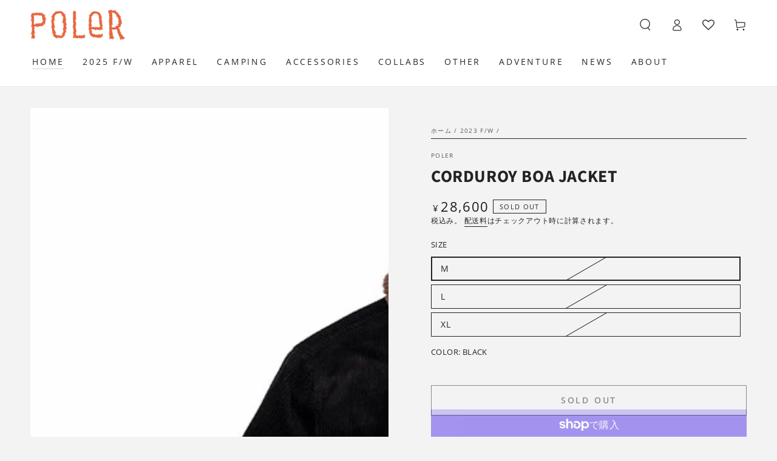

--- FILE ---
content_type: text/html; charset=utf-8
request_url: https://polerstuff.jp/collections/2023-f-w/products/233mcv0020
body_size: 41581
content:
<!doctype html>
<html class="no-js" lang="ja">
  <head>
    <meta charset="utf-8">
    <meta http-equiv="X-UA-Compatible" content="IE=edge">
    <meta name="viewport" content="width=device-width,initial-scale=1">
    <meta name="theme-color" content="">
    <link rel="canonical" href="https://polerstuff.jp/products/233mcv0020">
    <link rel="preconnect" href="https://cdn.shopify.com" crossorigin><link rel="icon" type="image/png" href="//polerstuff.jp/cdn/shop/files/poler_logo.png?crop=center&height=32&v=1675252326&width=32"><link rel="preconnect" href="https://fonts.shopifycdn.com" crossorigin><title>
      CORDUROY BOA JACKET &ndash; polerjapan</title><meta name="description" content="DESCRIPTIONソフトなコーデュロイ生地を使用したコーデュロイジャケット。首元とインナーにボアを使用しているため温かさを常にキープ。胸元のポケットにあしらわれたワッペンがレトロなアメカジスタイルを彷彿とさせてくれる。 SIZEー MATERIALコーデュロイ問い合わせ番号：233MCV0020">

<meta property="og:site_name" content="polerjapan">
<meta property="og:url" content="https://polerstuff.jp/products/233mcv0020">
<meta property="og:title" content="CORDUROY BOA JACKET">
<meta property="og:type" content="product">
<meta property="og:description" content="DESCRIPTIONソフトなコーデュロイ生地を使用したコーデュロイジャケット。首元とインナーにボアを使用しているため温かさを常にキープ。胸元のポケットにあしらわれたワッペンがレトロなアメカジスタイルを彷彿とさせてくれる。 SIZEー MATERIALコーデュロイ問い合わせ番号：233MCV0020"><meta property="og:image" content="http://polerstuff.jp/cdn/shop/files/20230815-_57A7081.jpg?v=1695350798">
  <meta property="og:image:secure_url" content="https://polerstuff.jp/cdn/shop/files/20230815-_57A7081.jpg?v=1695350798">
  <meta property="og:image:width" content="720">
  <meta property="og:image:height" content="720"><meta property="og:price:amount" content="28,600">
  <meta property="og:price:currency" content="JPY"><meta name="twitter:card" content="summary_large_image">
<meta name="twitter:title" content="CORDUROY BOA JACKET">
<meta name="twitter:description" content="DESCRIPTIONソフトなコーデュロイ生地を使用したコーデュロイジャケット。首元とインナーにボアを使用しているため温かさを常にキープ。胸元のポケットにあしらわれたワッペンがレトロなアメカジスタイルを彷彿とさせてくれる。 SIZEー MATERIALコーデュロイ問い合わせ番号：233MCV0020">


    <script async crossorigin fetchpriority="high" src="/cdn/shopifycloud/importmap-polyfill/es-modules-shim.2.4.0.js"></script>
<script type="importmap">
      {
        "imports": {
          "mdl-scrollsnap": "//polerstuff.jp/cdn/shop/t/6/assets/scrollsnap.js?v=170600829773392310311749484582"
        }
      }
    </script>

    <script src="//polerstuff.jp/cdn/shop/t/6/assets/vendor-v4.js" defer="defer"></script>
    <script src="//polerstuff.jp/cdn/shop/t/6/assets/pubsub.js?v=64530984355039965911749484579" defer="defer"></script>
    <script src="//polerstuff.jp/cdn/shop/t/6/assets/global.js?v=181905490057203266951749484570" defer="defer"></script>
    <script src="//polerstuff.jp/cdn/shop/t/6/assets/modules-basis.js?v=7117348240208911571749484573" defer="defer"></script>

    <script>window.performance && window.performance.mark && window.performance.mark('shopify.content_for_header.start');</script><meta name="facebook-domain-verification" content="y3v8k61sacc43gzf7k9hpscxxuw267">
<meta name="google-site-verification" content="JWNrFSns_tc8YgcFTCMWoIBDNxLejxL8zrRAbkhFx_Q">
<meta id="shopify-digital-wallet" name="shopify-digital-wallet" content="/58875478155/digital_wallets/dialog">
<meta name="shopify-checkout-api-token" content="58c2e47ca75289b77a486fca0b3121ed">
<link rel="alternate" type="application/json+oembed" href="https://polerstuff.jp/products/233mcv0020.oembed">
<script async="async" src="/checkouts/internal/preloads.js?locale=ja-JP"></script>
<link rel="preconnect" href="https://shop.app" crossorigin="anonymous">
<script async="async" src="https://shop.app/checkouts/internal/preloads.js?locale=ja-JP&shop_id=58875478155" crossorigin="anonymous"></script>
<script id="apple-pay-shop-capabilities" type="application/json">{"shopId":58875478155,"countryCode":"JP","currencyCode":"JPY","merchantCapabilities":["supports3DS"],"merchantId":"gid:\/\/shopify\/Shop\/58875478155","merchantName":"polerjapan","requiredBillingContactFields":["postalAddress","email","phone"],"requiredShippingContactFields":["postalAddress","email","phone"],"shippingType":"shipping","supportedNetworks":["visa","masterCard","amex","jcb","discover"],"total":{"type":"pending","label":"polerjapan","amount":"1.00"},"shopifyPaymentsEnabled":true,"supportsSubscriptions":true}</script>
<script id="shopify-features" type="application/json">{"accessToken":"58c2e47ca75289b77a486fca0b3121ed","betas":["rich-media-storefront-analytics"],"domain":"polerstuff.jp","predictiveSearch":false,"shopId":58875478155,"locale":"ja"}</script>
<script>var Shopify = Shopify || {};
Shopify.shop = "polerjapan.myshopify.com";
Shopify.locale = "ja";
Shopify.currency = {"active":"JPY","rate":"1.0"};
Shopify.country = "JP";
Shopify.theme = {"name":"poler2025ss_8.3.1+wishlist hero","id":141313147019,"schema_name":"Be Yours","schema_version":"8.3.1","theme_store_id":1399,"role":"main"};
Shopify.theme.handle = "null";
Shopify.theme.style = {"id":null,"handle":null};
Shopify.cdnHost = "polerstuff.jp/cdn";
Shopify.routes = Shopify.routes || {};
Shopify.routes.root = "/";</script>
<script type="module">!function(o){(o.Shopify=o.Shopify||{}).modules=!0}(window);</script>
<script>!function(o){function n(){var o=[];function n(){o.push(Array.prototype.slice.apply(arguments))}return n.q=o,n}var t=o.Shopify=o.Shopify||{};t.loadFeatures=n(),t.autoloadFeatures=n()}(window);</script>
<script>
  window.ShopifyPay = window.ShopifyPay || {};
  window.ShopifyPay.apiHost = "shop.app\/pay";
  window.ShopifyPay.redirectState = null;
</script>
<script id="shop-js-analytics" type="application/json">{"pageType":"product"}</script>
<script defer="defer" async type="module" src="//polerstuff.jp/cdn/shopifycloud/shop-js/modules/v2/client.init-shop-cart-sync_0MstufBG.ja.esm.js"></script>
<script defer="defer" async type="module" src="//polerstuff.jp/cdn/shopifycloud/shop-js/modules/v2/chunk.common_jll-23Z1.esm.js"></script>
<script defer="defer" async type="module" src="//polerstuff.jp/cdn/shopifycloud/shop-js/modules/v2/chunk.modal_HXih6-AF.esm.js"></script>
<script type="module">
  await import("//polerstuff.jp/cdn/shopifycloud/shop-js/modules/v2/client.init-shop-cart-sync_0MstufBG.ja.esm.js");
await import("//polerstuff.jp/cdn/shopifycloud/shop-js/modules/v2/chunk.common_jll-23Z1.esm.js");
await import("//polerstuff.jp/cdn/shopifycloud/shop-js/modules/v2/chunk.modal_HXih6-AF.esm.js");

  window.Shopify.SignInWithShop?.initShopCartSync?.({"fedCMEnabled":true,"windoidEnabled":true});

</script>
<script>
  window.Shopify = window.Shopify || {};
  if (!window.Shopify.featureAssets) window.Shopify.featureAssets = {};
  window.Shopify.featureAssets['shop-js'] = {"shop-cart-sync":["modules/v2/client.shop-cart-sync_DN7iwvRY.ja.esm.js","modules/v2/chunk.common_jll-23Z1.esm.js","modules/v2/chunk.modal_HXih6-AF.esm.js"],"init-fed-cm":["modules/v2/client.init-fed-cm_DmZOWWut.ja.esm.js","modules/v2/chunk.common_jll-23Z1.esm.js","modules/v2/chunk.modal_HXih6-AF.esm.js"],"shop-cash-offers":["modules/v2/client.shop-cash-offers_HFfvn_Gz.ja.esm.js","modules/v2/chunk.common_jll-23Z1.esm.js","modules/v2/chunk.modal_HXih6-AF.esm.js"],"shop-login-button":["modules/v2/client.shop-login-button_BVN3pvk0.ja.esm.js","modules/v2/chunk.common_jll-23Z1.esm.js","modules/v2/chunk.modal_HXih6-AF.esm.js"],"pay-button":["modules/v2/client.pay-button_CyS_4GVi.ja.esm.js","modules/v2/chunk.common_jll-23Z1.esm.js","modules/v2/chunk.modal_HXih6-AF.esm.js"],"shop-button":["modules/v2/client.shop-button_zh22db91.ja.esm.js","modules/v2/chunk.common_jll-23Z1.esm.js","modules/v2/chunk.modal_HXih6-AF.esm.js"],"avatar":["modules/v2/client.avatar_BTnouDA3.ja.esm.js"],"init-windoid":["modules/v2/client.init-windoid_BlVJIuJ5.ja.esm.js","modules/v2/chunk.common_jll-23Z1.esm.js","modules/v2/chunk.modal_HXih6-AF.esm.js"],"init-shop-for-new-customer-accounts":["modules/v2/client.init-shop-for-new-customer-accounts_BqzwtUK7.ja.esm.js","modules/v2/client.shop-login-button_BVN3pvk0.ja.esm.js","modules/v2/chunk.common_jll-23Z1.esm.js","modules/v2/chunk.modal_HXih6-AF.esm.js"],"init-shop-email-lookup-coordinator":["modules/v2/client.init-shop-email-lookup-coordinator_DKDv3hKi.ja.esm.js","modules/v2/chunk.common_jll-23Z1.esm.js","modules/v2/chunk.modal_HXih6-AF.esm.js"],"init-shop-cart-sync":["modules/v2/client.init-shop-cart-sync_0MstufBG.ja.esm.js","modules/v2/chunk.common_jll-23Z1.esm.js","modules/v2/chunk.modal_HXih6-AF.esm.js"],"shop-toast-manager":["modules/v2/client.shop-toast-manager_BkVvTGW3.ja.esm.js","modules/v2/chunk.common_jll-23Z1.esm.js","modules/v2/chunk.modal_HXih6-AF.esm.js"],"init-customer-accounts":["modules/v2/client.init-customer-accounts_CZbUHFPX.ja.esm.js","modules/v2/client.shop-login-button_BVN3pvk0.ja.esm.js","modules/v2/chunk.common_jll-23Z1.esm.js","modules/v2/chunk.modal_HXih6-AF.esm.js"],"init-customer-accounts-sign-up":["modules/v2/client.init-customer-accounts-sign-up_C0QA8nCd.ja.esm.js","modules/v2/client.shop-login-button_BVN3pvk0.ja.esm.js","modules/v2/chunk.common_jll-23Z1.esm.js","modules/v2/chunk.modal_HXih6-AF.esm.js"],"shop-follow-button":["modules/v2/client.shop-follow-button_CSkbpFfm.ja.esm.js","modules/v2/chunk.common_jll-23Z1.esm.js","modules/v2/chunk.modal_HXih6-AF.esm.js"],"checkout-modal":["modules/v2/client.checkout-modal_rYdHFJTE.ja.esm.js","modules/v2/chunk.common_jll-23Z1.esm.js","modules/v2/chunk.modal_HXih6-AF.esm.js"],"shop-login":["modules/v2/client.shop-login_DeXIozZF.ja.esm.js","modules/v2/chunk.common_jll-23Z1.esm.js","modules/v2/chunk.modal_HXih6-AF.esm.js"],"lead-capture":["modules/v2/client.lead-capture_DGEoeVgo.ja.esm.js","modules/v2/chunk.common_jll-23Z1.esm.js","modules/v2/chunk.modal_HXih6-AF.esm.js"],"payment-terms":["modules/v2/client.payment-terms_BXPcfuME.ja.esm.js","modules/v2/chunk.common_jll-23Z1.esm.js","modules/v2/chunk.modal_HXih6-AF.esm.js"]};
</script>
<script>(function() {
  var isLoaded = false;
  function asyncLoad() {
    if (isLoaded) return;
    isLoaded = true;
    var urls = ["https:\/\/storage.nfcube.com\/instafeed-60b67d8d9fd3e08db4efe6e13a249711.js?shop=polerjapan.myshopify.com"];
    for (var i = 0; i < urls.length; i++) {
      var s = document.createElement('script');
      s.type = 'text/javascript';
      s.async = true;
      s.src = urls[i];
      var x = document.getElementsByTagName('script')[0];
      x.parentNode.insertBefore(s, x);
    }
  };
  if(window.attachEvent) {
    window.attachEvent('onload', asyncLoad);
  } else {
    window.addEventListener('load', asyncLoad, false);
  }
})();</script>
<script id="__st">var __st={"a":58875478155,"offset":32400,"reqid":"33673267-0bff-4c60-8d89-03ed6f72e42c-1769035129","pageurl":"polerstuff.jp\/collections\/2023-f-w\/products\/233mcv0020","u":"83c6a3f3e8ce","p":"product","rtyp":"product","rid":7179333009547};</script>
<script>window.ShopifyPaypalV4VisibilityTracking = true;</script>
<script id="captcha-bootstrap">!function(){'use strict';const t='contact',e='account',n='new_comment',o=[[t,t],['blogs',n],['comments',n],[t,'customer']],c=[[e,'customer_login'],[e,'guest_login'],[e,'recover_customer_password'],[e,'create_customer']],r=t=>t.map((([t,e])=>`form[action*='/${t}']:not([data-nocaptcha='true']) input[name='form_type'][value='${e}']`)).join(','),a=t=>()=>t?[...document.querySelectorAll(t)].map((t=>t.form)):[];function s(){const t=[...o],e=r(t);return a(e)}const i='password',u='form_key',d=['recaptcha-v3-token','g-recaptcha-response','h-captcha-response',i],f=()=>{try{return window.sessionStorage}catch{return}},m='__shopify_v',_=t=>t.elements[u];function p(t,e,n=!1){try{const o=window.sessionStorage,c=JSON.parse(o.getItem(e)),{data:r}=function(t){const{data:e,action:n}=t;return t[m]||n?{data:e,action:n}:{data:t,action:n}}(c);for(const[e,n]of Object.entries(r))t.elements[e]&&(t.elements[e].value=n);n&&o.removeItem(e)}catch(o){console.error('form repopulation failed',{error:o})}}const l='form_type',E='cptcha';function T(t){t.dataset[E]=!0}const w=window,h=w.document,L='Shopify',v='ce_forms',y='captcha';let A=!1;((t,e)=>{const n=(g='f06e6c50-85a8-45c8-87d0-21a2b65856fe',I='https://cdn.shopify.com/shopifycloud/storefront-forms-hcaptcha/ce_storefront_forms_captcha_hcaptcha.v1.5.2.iife.js',D={infoText:'hCaptchaによる保護',privacyText:'プライバシー',termsText:'利用規約'},(t,e,n)=>{const o=w[L][v],c=o.bindForm;if(c)return c(t,g,e,D).then(n);var r;o.q.push([[t,g,e,D],n]),r=I,A||(h.body.append(Object.assign(h.createElement('script'),{id:'captcha-provider',async:!0,src:r})),A=!0)});var g,I,D;w[L]=w[L]||{},w[L][v]=w[L][v]||{},w[L][v].q=[],w[L][y]=w[L][y]||{},w[L][y].protect=function(t,e){n(t,void 0,e),T(t)},Object.freeze(w[L][y]),function(t,e,n,w,h,L){const[v,y,A,g]=function(t,e,n){const i=e?o:[],u=t?c:[],d=[...i,...u],f=r(d),m=r(i),_=r(d.filter((([t,e])=>n.includes(e))));return[a(f),a(m),a(_),s()]}(w,h,L),I=t=>{const e=t.target;return e instanceof HTMLFormElement?e:e&&e.form},D=t=>v().includes(t);t.addEventListener('submit',(t=>{const e=I(t);if(!e)return;const n=D(e)&&!e.dataset.hcaptchaBound&&!e.dataset.recaptchaBound,o=_(e),c=g().includes(e)&&(!o||!o.value);(n||c)&&t.preventDefault(),c&&!n&&(function(t){try{if(!f())return;!function(t){const e=f();if(!e)return;const n=_(t);if(!n)return;const o=n.value;o&&e.removeItem(o)}(t);const e=Array.from(Array(32),(()=>Math.random().toString(36)[2])).join('');!function(t,e){_(t)||t.append(Object.assign(document.createElement('input'),{type:'hidden',name:u})),t.elements[u].value=e}(t,e),function(t,e){const n=f();if(!n)return;const o=[...t.querySelectorAll(`input[type='${i}']`)].map((({name:t})=>t)),c=[...d,...o],r={};for(const[a,s]of new FormData(t).entries())c.includes(a)||(r[a]=s);n.setItem(e,JSON.stringify({[m]:1,action:t.action,data:r}))}(t,e)}catch(e){console.error('failed to persist form',e)}}(e),e.submit())}));const S=(t,e)=>{t&&!t.dataset[E]&&(n(t,e.some((e=>e===t))),T(t))};for(const o of['focusin','change'])t.addEventListener(o,(t=>{const e=I(t);D(e)&&S(e,y())}));const B=e.get('form_key'),M=e.get(l),P=B&&M;t.addEventListener('DOMContentLoaded',(()=>{const t=y();if(P)for(const e of t)e.elements[l].value===M&&p(e,B);[...new Set([...A(),...v().filter((t=>'true'===t.dataset.shopifyCaptcha))])].forEach((e=>S(e,t)))}))}(h,new URLSearchParams(w.location.search),n,t,e,['guest_login'])})(!0,!0)}();</script>
<script integrity="sha256-4kQ18oKyAcykRKYeNunJcIwy7WH5gtpwJnB7kiuLZ1E=" data-source-attribution="shopify.loadfeatures" defer="defer" src="//polerstuff.jp/cdn/shopifycloud/storefront/assets/storefront/load_feature-a0a9edcb.js" crossorigin="anonymous"></script>
<script crossorigin="anonymous" defer="defer" src="//polerstuff.jp/cdn/shopifycloud/storefront/assets/shopify_pay/storefront-65b4c6d7.js?v=20250812"></script>
<script data-source-attribution="shopify.dynamic_checkout.dynamic.init">var Shopify=Shopify||{};Shopify.PaymentButton=Shopify.PaymentButton||{isStorefrontPortableWallets:!0,init:function(){window.Shopify.PaymentButton.init=function(){};var t=document.createElement("script");t.src="https://polerstuff.jp/cdn/shopifycloud/portable-wallets/latest/portable-wallets.ja.js",t.type="module",document.head.appendChild(t)}};
</script>
<script data-source-attribution="shopify.dynamic_checkout.buyer_consent">
  function portableWalletsHideBuyerConsent(e){var t=document.getElementById("shopify-buyer-consent"),n=document.getElementById("shopify-subscription-policy-button");t&&n&&(t.classList.add("hidden"),t.setAttribute("aria-hidden","true"),n.removeEventListener("click",e))}function portableWalletsShowBuyerConsent(e){var t=document.getElementById("shopify-buyer-consent"),n=document.getElementById("shopify-subscription-policy-button");t&&n&&(t.classList.remove("hidden"),t.removeAttribute("aria-hidden"),n.addEventListener("click",e))}window.Shopify?.PaymentButton&&(window.Shopify.PaymentButton.hideBuyerConsent=portableWalletsHideBuyerConsent,window.Shopify.PaymentButton.showBuyerConsent=portableWalletsShowBuyerConsent);
</script>
<script>
  function portableWalletsCleanup(e){e&&e.src&&console.error("Failed to load portable wallets script "+e.src);var t=document.querySelectorAll("shopify-accelerated-checkout .shopify-payment-button__skeleton, shopify-accelerated-checkout-cart .wallet-cart-button__skeleton"),e=document.getElementById("shopify-buyer-consent");for(let e=0;e<t.length;e++)t[e].remove();e&&e.remove()}function portableWalletsNotLoadedAsModule(e){e instanceof ErrorEvent&&"string"==typeof e.message&&e.message.includes("import.meta")&&"string"==typeof e.filename&&e.filename.includes("portable-wallets")&&(window.removeEventListener("error",portableWalletsNotLoadedAsModule),window.Shopify.PaymentButton.failedToLoad=e,"loading"===document.readyState?document.addEventListener("DOMContentLoaded",window.Shopify.PaymentButton.init):window.Shopify.PaymentButton.init())}window.addEventListener("error",portableWalletsNotLoadedAsModule);
</script>

<script type="module" src="https://polerstuff.jp/cdn/shopifycloud/portable-wallets/latest/portable-wallets.ja.js" onError="portableWalletsCleanup(this)" crossorigin="anonymous"></script>
<script nomodule>
  document.addEventListener("DOMContentLoaded", portableWalletsCleanup);
</script>

<link id="shopify-accelerated-checkout-styles" rel="stylesheet" media="screen" href="https://polerstuff.jp/cdn/shopifycloud/portable-wallets/latest/accelerated-checkout-backwards-compat.css" crossorigin="anonymous">
<style id="shopify-accelerated-checkout-cart">
        #shopify-buyer-consent {
  margin-top: 1em;
  display: inline-block;
  width: 100%;
}

#shopify-buyer-consent.hidden {
  display: none;
}

#shopify-subscription-policy-button {
  background: none;
  border: none;
  padding: 0;
  text-decoration: underline;
  font-size: inherit;
  cursor: pointer;
}

#shopify-subscription-policy-button::before {
  box-shadow: none;
}

      </style>
<script id="sections-script" data-sections="header" defer="defer" src="//polerstuff.jp/cdn/shop/t/6/compiled_assets/scripts.js?v=2388"></script>
<script>window.performance && window.performance.mark && window.performance.mark('shopify.content_for_header.end');</script><style data-shopify>@font-face {
  font-family: "Open Sans";
  font-weight: 400;
  font-style: normal;
  font-display: swap;
  src: url("//polerstuff.jp/cdn/fonts/open_sans/opensans_n4.c32e4d4eca5273f6d4ee95ddf54b5bbb75fc9b61.woff2") format("woff2"),
       url("//polerstuff.jp/cdn/fonts/open_sans/opensans_n4.5f3406f8d94162b37bfa232b486ac93ee892406d.woff") format("woff");
}

  @font-face {
  font-family: "Open Sans";
  font-weight: 600;
  font-style: normal;
  font-display: swap;
  src: url("//polerstuff.jp/cdn/fonts/open_sans/opensans_n6.15aeff3c913c3fe570c19cdfeed14ce10d09fb08.woff2") format("woff2"),
       url("//polerstuff.jp/cdn/fonts/open_sans/opensans_n6.14bef14c75f8837a87f70ce22013cb146ee3e9f3.woff") format("woff");
}

  @font-face {
  font-family: "Open Sans";
  font-weight: 400;
  font-style: italic;
  font-display: swap;
  src: url("//polerstuff.jp/cdn/fonts/open_sans/opensans_i4.6f1d45f7a46916cc95c694aab32ecbf7509cbf33.woff2") format("woff2"),
       url("//polerstuff.jp/cdn/fonts/open_sans/opensans_i4.4efaa52d5a57aa9a57c1556cc2b7465d18839daa.woff") format("woff");
}

  @font-face {
  font-family: "Open Sans";
  font-weight: 600;
  font-style: italic;
  font-display: swap;
  src: url("//polerstuff.jp/cdn/fonts/open_sans/opensans_i6.828bbc1b99433eacd7d50c9f0c1bfe16f27b89a3.woff2") format("woff2"),
       url("//polerstuff.jp/cdn/fonts/open_sans/opensans_i6.a79e1402e2bbd56b8069014f43ff9c422c30d057.woff") format("woff");
}

  @font-face {
  font-family: "Source Sans Pro";
  font-weight: 700;
  font-style: normal;
  font-display: swap;
  src: url("//polerstuff.jp/cdn/fonts/source_sans_pro/sourcesanspro_n7.41cbad1715ffa6489ec3aab1c16fda6d5bdf2235.woff2") format("woff2"),
       url("//polerstuff.jp/cdn/fonts/source_sans_pro/sourcesanspro_n7.01173495588557d2be0eb2bb2ecdf8e4f01cf917.woff") format("woff");
}

  @font-face {
  font-family: "Source Sans Pro";
  font-weight: 600;
  font-style: normal;
  font-display: swap;
  src: url("//polerstuff.jp/cdn/fonts/source_sans_pro/sourcesanspro_n6.cdbfc001bf7647698fff34a09dc1c625e4008e01.woff2") format("woff2"),
       url("//polerstuff.jp/cdn/fonts/source_sans_pro/sourcesanspro_n6.75b644b223b15254f28282d56f730f2224564c8d.woff") format("woff");
}


  :root {
    --font-body-family: "Open Sans", sans-serif;
    --font-body-style: normal;
    --font-body-weight: 400;

    --font-heading-family: "Source Sans Pro", sans-serif;
    --font-heading-style: normal;
    --font-heading-weight: 700;

    --font-body-scale: 1.0;
    --font-heading-scale: 1.0;

    --font-navigation-family: var(--font-body-family);
    --font-navigation-size: 14px;
    --font-navigation-weight: var(--font-body-weight);
    --font-button-family: var(--font-body-family);
    --font-button-size: 14px;
    --font-button-baseline: 0rem;
    --font-price-family: var(--font-body-family);
    --font-price-scale: var(--font-body-scale);

    --color-base-text: 33, 35, 38;
    --color-base-background: 243, 243, 243;
    --color-base-solid-button-labels: 255, 255, 255;
    --color-base-outline-button-labels: 33, 35, 38;
    --color-base-accent: 225, 103, 64;
    --color-base-heading: 33, 35, 38;
    --color-base-border: 33, 35, 38;
    --color-placeholder: 243, 243, 243;
    --color-overlay: 33, 35, 38;
    --color-keyboard-focus: 135, 173, 245;
    --color-shadow: 168, 232, 226;
    --shadow-opacity: 1;

    --color-background-dark: 223, 223, 223;
    --color-price: #1a1b18;
    --color-sale-price: #d72c0d;
    --color-sale-badge-background: #d72c0d;
    --color-reviews: #ffb503;
    --color-critical: #d72c0d;
    --color-success: #008060;
    --color-highlight: 255, 181, 3;

    --payment-terms-background-color: #f3f3f3;
    --page-width: 160rem;
    --page-width-margin: 0rem;

    --card-color-scheme: var(--color-placeholder);
    --card-text-alignment: left;
    --card-flex-alignment: flex-left;
    --card-image-padding: 0px;
    --card-border-width: 0px;
    --card-radius: 0px;
    --card-shadow-horizontal-offset: 0px;
    --card-shadow-vertical-offset: 0px;
    
    --button-radius: 0px;
    --button-border-width: 1px;
    --button-shadow-horizontal-offset: 0px;
    --button-shadow-vertical-offset: 0px;

    --spacing-sections-desktop: 0px;
    --spacing-sections-mobile: 0px;

    --gradient-free-ship-progress: linear-gradient(325deg,#F9423A 0,#F1E04D 100%);
    --gradient-free-ship-complete: linear-gradient(325deg, #049cff 0, #35ee7a 100%);

    --plabel-price-tag-color: #000000;
    --plabel-price-tag-background: #d1d5db;
    --plabel-price-tag-height: 2.5rem;

    --swatch-outline-color: #f4f6f8;
  }

  *,
  *::before,
  *::after {
    box-sizing: inherit;
  }

  html {
    box-sizing: border-box;
    font-size: calc(var(--font-body-scale) * 62.5%);
    height: 100%;
  }

  body {
    min-height: 100%;
    margin: 0;
    font-size: 1.5rem;
    letter-spacing: 0.06rem;
    line-height: calc(1 + 0.8 / var(--font-body-scale));
    font-family: var(--font-body-family);
    font-style: var(--font-body-style);
    font-weight: var(--font-body-weight);
  }

  @media screen and (min-width: 750px) {
    body {
      font-size: 1.6rem;
    }
  }</style><link href="//polerstuff.jp/cdn/shop/t/6/assets/base.css?v=94687778873411575841749484536" rel="stylesheet" type="text/css" media="all" /><link rel="stylesheet" href="//polerstuff.jp/cdn/shop/t/6/assets/apps.css?v=58555770612562691921749484536" media="print" fetchpriority="low" onload="this.media='all'"><link rel="preload" as="font" href="//polerstuff.jp/cdn/fonts/open_sans/opensans_n4.c32e4d4eca5273f6d4ee95ddf54b5bbb75fc9b61.woff2" type="font/woff2" crossorigin><link rel="preload" as="font" href="//polerstuff.jp/cdn/fonts/source_sans_pro/sourcesanspro_n7.41cbad1715ffa6489ec3aab1c16fda6d5bdf2235.woff2" type="font/woff2" crossorigin><link rel="stylesheet" href="//polerstuff.jp/cdn/shop/t/6/assets/component-predictive-search.css?v=94320327991181004901749484555" media="print" onload="this.media='all'"><link rel="stylesheet" href="//polerstuff.jp/cdn/shop/t/6/assets/component-quick-view.css?v=161742497119562552051749484559" media="print" onload="this.media='all'"><link rel="stylesheet" href="//polerstuff.jp/cdn/shop/t/6/assets/component-color-swatches.css?v=147375175252346861151749484544" media="print" onload="this.media='all'"><script>
  document.documentElement.classList.replace('no-js', 'js');

  window.theme = window.theme || {};

  theme.routes = {
    root_url: '/',
    cart_url: '/cart',
    cart_add_url: '/cart/add',
    cart_change_url: '/cart/change',
    cart_update_url: '/cart/update',
    search_url: '/search',
    predictive_search_url: '/search/suggest'
  };

  theme.cartStrings = {
    error: `カートを更新する中エーラーが発生しました。お手数ですがもう一度試してください。`,
    quantityError: `カートにこのアイテムの[quantity]個だけを追加することができます。`
  };

  theme.variantStrings = {
    addToCart: `カートに入れる`,
    soldOut: `SOLD OUT`,
    unavailable: `不可`,
    preOrder: `予約注文`
  };

  theme.accessibilityStrings = {
    imageAvailable: `[index]画像はただ今ギャラリービューにあります。`,
    shareSuccess: `リンクがクリップボードにコピーされました`,
    fillInAllLineItemPropertyRequiredFields: `必須項目をすべて入力してください`
  }

  theme.dateStrings = {
    d: `日`,
    day: `日`,
    days: `DAYS`,
    hour: `時`,
    hours: `HOURS`,
    minute: `分`,
    minutes: `MINS`,
    second: `秒`,
    seconds: `SECS`
  };theme.shopSettings = {
    moneyFormat: "¥{{amount_no_decimals}}",
    isoCode: "JPY",
    cartDrawer: true,
    currencyCode: false,
    giftwrapRate: 'product'
  };

  theme.settings = {
    themeName: 'Be Yours',
    themeVersion: '8.3.1',
    agencyId: ''
  };

  /*! (c) Andrea Giammarchi @webreflection ISC */
  !function(){"use strict";var e=function(e,t){var n=function(e){for(var t=0,n=e.length;t<n;t++)r(e[t])},r=function(e){var t=e.target,n=e.attributeName,r=e.oldValue;t.attributeChangedCallback(n,r,t.getAttribute(n))};return function(o,a){var l=o.constructor.observedAttributes;return l&&e(a).then((function(){new t(n).observe(o,{attributes:!0,attributeOldValue:!0,attributeFilter:l});for(var e=0,a=l.length;e<a;e++)o.hasAttribute(l[e])&&r({target:o,attributeName:l[e],oldValue:null})})),o}};function t(e,t){(null==t||t>e.length)&&(t=e.length);for(var n=0,r=new Array(t);n<t;n++)r[n]=e[n];return r}function n(e,n){var r="undefined"!=typeof Symbol&&e[Symbol.iterator]||e["@@iterator"];if(!r){if(Array.isArray(e)||(r=function(e,n){if(e){if("string"==typeof e)return t(e,n);var r=Object.prototype.toString.call(e).slice(8,-1);return"Object"===r&&e.constructor&&(r=e.constructor.name),"Map"===r||"Set"===r?Array.from(e):"Arguments"===r||/^(?:Ui|I)nt(?:8|16|32)(?:Clamped)?Array$/.test(r)?t(e,n):void 0}}(e))||n&&e&&"number"==typeof e.length){r&&(e=r);var o=0,a=function(){};return{s:a,n:function(){return o>=e.length?{done:!0}:{done:!1,value:e[o++]}},e:function(e){throw e},f:a}}throw new TypeError("Invalid attempt to iterate non-iterable instance.\nIn order to be iterable, non-array objects must have a [Symbol.iterator]() method.")}var l,i=!0,u=!1;return{s:function(){r=r.call(e)},n:function(){var e=r.next();return i=e.done,e},e:function(e){u=!0,l=e},f:function(){try{i||null==r.return||r.return()}finally{if(u)throw l}}}}
  /*! (c) Andrea Giammarchi - ISC */var r=!0,o=!1,a="querySelectorAll",l="querySelectorAll",i=self,u=i.document,c=i.Element,s=i.MutationObserver,f=i.Set,d=i.WeakMap,h=function(e){return l in e},v=[].filter,g=function(e){var t=new d,i=function(n,r){var o;if(r)for(var a,l=function(e){return e.matches||e.webkitMatchesSelector||e.msMatchesSelector}(n),i=0,u=p.length;i<u;i++)l.call(n,a=p[i])&&(t.has(n)||t.set(n,new f),(o=t.get(n)).has(a)||(o.add(a),e.handle(n,r,a)));else t.has(n)&&(o=t.get(n),t.delete(n),o.forEach((function(t){e.handle(n,r,t)})))},g=function(e){for(var t=!(arguments.length>1&&void 0!==arguments[1])||arguments[1],n=0,r=e.length;n<r;n++)i(e[n],t)},p=e.query,y=e.root||u,m=function(e){var t=arguments.length>1&&void 0!==arguments[1]?arguments[1]:document,l=arguments.length>2&&void 0!==arguments[2]?arguments[2]:MutationObserver,i=arguments.length>3&&void 0!==arguments[3]?arguments[3]:["*"],u=function t(o,l,i,u,c,s){var f,d=n(o);try{for(d.s();!(f=d.n()).done;){var h=f.value;(s||a in h)&&(c?i.has(h)||(i.add(h),u.delete(h),e(h,c)):u.has(h)||(u.add(h),i.delete(h),e(h,c)),s||t(h[a](l),l,i,u,c,r))}}catch(e){d.e(e)}finally{d.f()}},c=new l((function(e){if(i.length){var t,a=i.join(","),l=new Set,c=new Set,s=n(e);try{for(s.s();!(t=s.n()).done;){var f=t.value,d=f.addedNodes,h=f.removedNodes;u(h,a,l,c,o,o),u(d,a,l,c,r,o)}}catch(e){s.e(e)}finally{s.f()}}})),s=c.observe;return(c.observe=function(e){return s.call(c,e,{subtree:r,childList:r})})(t),c}(i,y,s,p),b=c.prototype.attachShadow;return b&&(c.prototype.attachShadow=function(e){var t=b.call(this,e);return m.observe(t),t}),p.length&&g(y[l](p)),{drop:function(e){for(var n=0,r=e.length;n<r;n++)t.delete(e[n])},flush:function(){for(var e=m.takeRecords(),t=0,n=e.length;t<n;t++)g(v.call(e[t].removedNodes,h),!1),g(v.call(e[t].addedNodes,h),!0)},observer:m,parse:g}},p=self,y=p.document,m=p.Map,b=p.MutationObserver,w=p.Object,E=p.Set,S=p.WeakMap,A=p.Element,M=p.HTMLElement,O=p.Node,N=p.Error,C=p.TypeError,T=p.Reflect,q=w.defineProperty,I=w.keys,D=w.getOwnPropertyNames,L=w.setPrototypeOf,P=!self.customElements,k=function(e){for(var t=I(e),n=[],r=t.length,o=0;o<r;o++)n[o]=e[t[o]],delete e[t[o]];return function(){for(var o=0;o<r;o++)e[t[o]]=n[o]}};if(P){var x=function(){var e=this.constructor;if(!$.has(e))throw new C("Illegal constructor");var t=$.get(e);if(W)return z(W,t);var n=H.call(y,t);return z(L(n,e.prototype),t)},H=y.createElement,$=new m,_=new m,j=new m,R=new m,V=[],U=g({query:V,handle:function(e,t,n){var r=j.get(n);if(t&&!r.isPrototypeOf(e)){var o=k(e);W=L(e,r);try{new r.constructor}finally{W=null,o()}}var a="".concat(t?"":"dis","connectedCallback");a in r&&e[a]()}}).parse,W=null,F=function(e){if(!_.has(e)){var t,n=new Promise((function(e){t=e}));_.set(e,{$:n,_:t})}return _.get(e).$},z=e(F,b);q(self,"customElements",{configurable:!0,value:{define:function(e,t){if(R.has(e))throw new N('the name "'.concat(e,'" has already been used with this registry'));$.set(t,e),j.set(e,t.prototype),R.set(e,t),V.push(e),F(e).then((function(){U(y.querySelectorAll(e))})),_.get(e)._(t)},get:function(e){return R.get(e)},whenDefined:F}}),q(x.prototype=M.prototype,"constructor",{value:x}),q(self,"HTMLElement",{configurable:!0,value:x}),q(y,"createElement",{configurable:!0,value:function(e,t){var n=t&&t.is,r=n?R.get(n):R.get(e);return r?new r:H.call(y,e)}}),"isConnected"in O.prototype||q(O.prototype,"isConnected",{configurable:!0,get:function(){return!(this.ownerDocument.compareDocumentPosition(this)&this.DOCUMENT_POSITION_DISCONNECTED)}})}else if(P=!self.customElements.get("extends-li"))try{var B=function e(){return self.Reflect.construct(HTMLLIElement,[],e)};B.prototype=HTMLLIElement.prototype;var G="extends-li";self.customElements.define("extends-li",B,{extends:"li"}),P=y.createElement("li",{is:G}).outerHTML.indexOf(G)<0;var J=self.customElements,K=J.get,Q=J.whenDefined;q(self.customElements,"whenDefined",{configurable:!0,value:function(e){var t=this;return Q.call(this,e).then((function(n){return n||K.call(t,e)}))}})}catch(e){}if(P){var X=function(e){var t=ae.get(e);ve(t.querySelectorAll(this),e.isConnected)},Y=self.customElements,Z=y.createElement,ee=Y.define,te=Y.get,ne=Y.upgrade,re=T||{construct:function(e){return e.call(this)}},oe=re.construct,ae=new S,le=new E,ie=new m,ue=new m,ce=new m,se=new m,fe=[],de=[],he=function(e){return se.get(e)||te.call(Y,e)},ve=g({query:de,handle:function(e,t,n){var r=ce.get(n);if(t&&!r.isPrototypeOf(e)){var o=k(e);be=L(e,r);try{new r.constructor}finally{be=null,o()}}var a="".concat(t?"":"dis","connectedCallback");a in r&&e[a]()}}).parse,ge=g({query:fe,handle:function(e,t){ae.has(e)&&(t?le.add(e):le.delete(e),de.length&&X.call(de,e))}}).parse,pe=A.prototype.attachShadow;pe&&(A.prototype.attachShadow=function(e){var t=pe.call(this,e);return ae.set(this,t),t});var ye=function(e){if(!ue.has(e)){var t,n=new Promise((function(e){t=e}));ue.set(e,{$:n,_:t})}return ue.get(e).$},me=e(ye,b),be=null;D(self).filter((function(e){return/^HTML.*Element$/.test(e)})).forEach((function(e){var t=self[e];function n(){var e=this.constructor;if(!ie.has(e))throw new C("Illegal constructor");var n=ie.get(e),r=n.is,o=n.tag;if(r){if(be)return me(be,r);var a=Z.call(y,o);return a.setAttribute("is",r),me(L(a,e.prototype),r)}return oe.call(this,t,[],e)}q(n.prototype=t.prototype,"constructor",{value:n}),q(self,e,{value:n})})),q(y,"createElement",{configurable:!0,value:function(e,t){var n=t&&t.is;if(n){var r=se.get(n);if(r&&ie.get(r).tag===e)return new r}var o=Z.call(y,e);return n&&o.setAttribute("is",n),o}}),q(Y,"get",{configurable:!0,value:he}),q(Y,"whenDefined",{configurable:!0,value:ye}),q(Y,"upgrade",{configurable:!0,value:function(e){var t=e.getAttribute("is");if(t){var n=se.get(t);if(n)return void me(L(e,n.prototype),t)}ne.call(Y,e)}}),q(Y,"define",{configurable:!0,value:function(e,t,n){if(he(e))throw new N("'".concat(e,"' has already been defined as a custom element"));var r,o=n&&n.extends;ie.set(t,o?{is:e,tag:o}:{is:"",tag:e}),o?(r="".concat(o,'[is="').concat(e,'"]'),ce.set(r,t.prototype),se.set(e,t),de.push(r)):(ee.apply(Y,arguments),fe.push(r=e)),ye(e).then((function(){o?(ve(y.querySelectorAll(r)),le.forEach(X,[r])):ge(y.querySelectorAll(r))})),ue.get(e)._(t)}})}}();
</script>
<!-- BEGIN app block: shopify://apps/wishlist-hero/blocks/app-embed/a9a5079b-59e8-47cb-b659-ecf1c60b9b72 -->


  <script type="application/json" id="WH-ProductJson-product-template">
    {"id":7179333009547,"title":"CORDUROY BOA JACKET","handle":"233mcv0020","description":"\u003ch3\u003eDESCRIPTION\u003c\/h3\u003e\u003cp class=\"p1\"\u003eソフトなコーデュロイ生地を使用したコーデュロイジャケット。首元とインナーにボアを使用しているため温かさを常にキープ。胸元のポケットにあしらわれたワッペンがレトロなアメカジスタイルを彷彿とさせてくれる。\u003cbr\u003e\u003cbr\u003e\u003c\/p\u003e\n\u003ch3\u003eSIZE\u003c\/h3\u003e\u003cp class=\"p1\"\u003eー\u003cbr\u003e\u003cbr\u003e\u003c\/p\u003e\n\u003ch3\u003eMATERIAL\u003c\/h3\u003e\u003cp class=\"p1\"\u003eコーデュロイ\u003cbr\u003e\u003cbr\u003e\u003c\/p\u003e問い合わせ番号：233MCV0020","published_at":"2023-09-22T12:46:04+09:00","created_at":"2023-09-22T11:37:41+09:00","vendor":"POLER","type":"OUTERWEAR","tags":["2023F\/W","202408cp","2024bf","2024gw","202508cp40","2025gw","230922","APPAREL","cvm2025","HNY2024","HNY2025","poler2025sw40"],"price":2860000,"price_min":2860000,"price_max":2860000,"available":false,"price_varies":false,"compare_at_price":2860000,"compare_at_price_min":2860000,"compare_at_price_max":2860000,"compare_at_price_varies":false,"variants":[{"id":41595211808907,"title":"M \/ BLACK","option1":"M","option2":"BLACK","option3":null,"sku":"233MCV0020-BLK-M","requires_shipping":true,"taxable":true,"featured_image":{"id":32931409428619,"product_id":7179333009547,"position":1,"created_at":"2023-09-22T11:46:36+09:00","updated_at":"2023-09-22T11:46:38+09:00","alt":null,"width":720,"height":720,"src":"\/\/polerstuff.jp\/cdn\/shop\/files\/20230815-_57A7081.jpg?v=1695350798","variant_ids":[41595211808907,41595211841675,41595211874443]},"available":false,"name":"CORDUROY BOA JACKET - M \/ BLACK","public_title":"M \/ BLACK","options":["M","BLACK"],"price":2860000,"weight":0,"compare_at_price":2860000,"inventory_management":"shopify","barcode":"4573499458431","featured_media":{"alt":null,"id":25320518942859,"position":1,"preview_image":{"aspect_ratio":1.0,"height":720,"width":720,"src":"\/\/polerstuff.jp\/cdn\/shop\/files\/20230815-_57A7081.jpg?v=1695350798"}},"requires_selling_plan":false,"selling_plan_allocations":[]},{"id":41595211841675,"title":"L \/ BLACK","option1":"L","option2":"BLACK","option3":null,"sku":"233MCV0020-BLK-L","requires_shipping":true,"taxable":true,"featured_image":{"id":32931409428619,"product_id":7179333009547,"position":1,"created_at":"2023-09-22T11:46:36+09:00","updated_at":"2023-09-22T11:46:38+09:00","alt":null,"width":720,"height":720,"src":"\/\/polerstuff.jp\/cdn\/shop\/files\/20230815-_57A7081.jpg?v=1695350798","variant_ids":[41595211808907,41595211841675,41595211874443]},"available":false,"name":"CORDUROY BOA JACKET - L \/ BLACK","public_title":"L \/ BLACK","options":["L","BLACK"],"price":2860000,"weight":0,"compare_at_price":2860000,"inventory_management":"shopify","barcode":"4573499458448","featured_media":{"alt":null,"id":25320518942859,"position":1,"preview_image":{"aspect_ratio":1.0,"height":720,"width":720,"src":"\/\/polerstuff.jp\/cdn\/shop\/files\/20230815-_57A7081.jpg?v=1695350798"}},"requires_selling_plan":false,"selling_plan_allocations":[]},{"id":41595211874443,"title":"XL \/ BLACK","option1":"XL","option2":"BLACK","option3":null,"sku":"233MCV0020-BLK-XL","requires_shipping":true,"taxable":true,"featured_image":{"id":32931409428619,"product_id":7179333009547,"position":1,"created_at":"2023-09-22T11:46:36+09:00","updated_at":"2023-09-22T11:46:38+09:00","alt":null,"width":720,"height":720,"src":"\/\/polerstuff.jp\/cdn\/shop\/files\/20230815-_57A7081.jpg?v=1695350798","variant_ids":[41595211808907,41595211841675,41595211874443]},"available":false,"name":"CORDUROY BOA JACKET - XL \/ BLACK","public_title":"XL \/ BLACK","options":["XL","BLACK"],"price":2860000,"weight":0,"compare_at_price":2860000,"inventory_management":"shopify","barcode":"4573499458462","featured_media":{"alt":null,"id":25320518942859,"position":1,"preview_image":{"aspect_ratio":1.0,"height":720,"width":720,"src":"\/\/polerstuff.jp\/cdn\/shop\/files\/20230815-_57A7081.jpg?v=1695350798"}},"requires_selling_plan":false,"selling_plan_allocations":[]},{"id":41595211907211,"title":"M \/ CARAMEL","option1":"M","option2":"CARAMEL","option3":null,"sku":"233MCV0020-CAR-M","requires_shipping":true,"taxable":true,"featured_image":{"id":32931409363083,"product_id":7179333009547,"position":3,"created_at":"2023-09-22T11:46:36+09:00","updated_at":"2023-09-22T11:46:38+09:00","alt":null,"width":720,"height":720,"src":"\/\/polerstuff.jp\/cdn\/shop\/files\/20230815-_57A7084.jpg?v=1695350798","variant_ids":[41595211907211,41595211939979,41595211972747]},"available":false,"name":"CORDUROY BOA JACKET - M \/ CARAMEL","public_title":"M \/ CARAMEL","options":["M","CARAMEL"],"price":2860000,"weight":0,"compare_at_price":2860000,"inventory_management":"shopify","barcode":"4573499458486","featured_media":{"alt":null,"id":25320519008395,"position":3,"preview_image":{"aspect_ratio":1.0,"height":720,"width":720,"src":"\/\/polerstuff.jp\/cdn\/shop\/files\/20230815-_57A7084.jpg?v=1695350798"}},"requires_selling_plan":false,"selling_plan_allocations":[]},{"id":41595211939979,"title":"L \/ CARAMEL","option1":"L","option2":"CARAMEL","option3":null,"sku":"233MCV0020-CAR-L","requires_shipping":true,"taxable":true,"featured_image":{"id":32931409363083,"product_id":7179333009547,"position":3,"created_at":"2023-09-22T11:46:36+09:00","updated_at":"2023-09-22T11:46:38+09:00","alt":null,"width":720,"height":720,"src":"\/\/polerstuff.jp\/cdn\/shop\/files\/20230815-_57A7084.jpg?v=1695350798","variant_ids":[41595211907211,41595211939979,41595211972747]},"available":false,"name":"CORDUROY BOA JACKET - L \/ CARAMEL","public_title":"L \/ CARAMEL","options":["L","CARAMEL"],"price":2860000,"weight":0,"compare_at_price":2860000,"inventory_management":"shopify","barcode":"4573499458493","featured_media":{"alt":null,"id":25320519008395,"position":3,"preview_image":{"aspect_ratio":1.0,"height":720,"width":720,"src":"\/\/polerstuff.jp\/cdn\/shop\/files\/20230815-_57A7084.jpg?v=1695350798"}},"requires_selling_plan":false,"selling_plan_allocations":[]},{"id":41595211972747,"title":"XL \/ CARAMEL","option1":"XL","option2":"CARAMEL","option3":null,"sku":"233MCV0020-CAR-XL","requires_shipping":true,"taxable":true,"featured_image":{"id":32931409363083,"product_id":7179333009547,"position":3,"created_at":"2023-09-22T11:46:36+09:00","updated_at":"2023-09-22T11:46:38+09:00","alt":null,"width":720,"height":720,"src":"\/\/polerstuff.jp\/cdn\/shop\/files\/20230815-_57A7084.jpg?v=1695350798","variant_ids":[41595211907211,41595211939979,41595211972747]},"available":false,"name":"CORDUROY BOA JACKET - XL \/ CARAMEL","public_title":"XL \/ CARAMEL","options":["XL","CARAMEL"],"price":2860000,"weight":0,"compare_at_price":2860000,"inventory_management":"shopify","barcode":"4573499458509","featured_media":{"alt":null,"id":25320519008395,"position":3,"preview_image":{"aspect_ratio":1.0,"height":720,"width":720,"src":"\/\/polerstuff.jp\/cdn\/shop\/files\/20230815-_57A7084.jpg?v=1695350798"}},"requires_selling_plan":false,"selling_plan_allocations":[]}],"images":["\/\/polerstuff.jp\/cdn\/shop\/files\/20230815-_57A7081.jpg?v=1695350798","\/\/polerstuff.jp\/cdn\/shop\/files\/20230815-_57A7083.jpg?v=1695350798","\/\/polerstuff.jp\/cdn\/shop\/files\/20230815-_57A7084.jpg?v=1695350798","\/\/polerstuff.jp\/cdn\/shop\/files\/20230815-_57A7089.jpg?v=1695350798","\/\/polerstuff.jp\/cdn\/shop\/files\/20230815-_57A7085.jpg?v=1695350802","\/\/polerstuff.jp\/cdn\/shop\/files\/20230815-_57A7086.jpg?v=1695350802","\/\/polerstuff.jp\/cdn\/shop\/files\/20230815-_57A7088.jpg?v=1695350803","\/\/polerstuff.jp\/cdn\/shop\/files\/20230815-_57A7091.jpg?v=1695350802"],"featured_image":"\/\/polerstuff.jp\/cdn\/shop\/files\/20230815-_57A7081.jpg?v=1695350798","options":["Size","Color"],"media":[{"alt":null,"id":25320518942859,"position":1,"preview_image":{"aspect_ratio":1.0,"height":720,"width":720,"src":"\/\/polerstuff.jp\/cdn\/shop\/files\/20230815-_57A7081.jpg?v=1695350798"},"aspect_ratio":1.0,"height":720,"media_type":"image","src":"\/\/polerstuff.jp\/cdn\/shop\/files\/20230815-_57A7081.jpg?v=1695350798","width":720},{"alt":null,"id":25320518975627,"position":2,"preview_image":{"aspect_ratio":1.0,"height":720,"width":720,"src":"\/\/polerstuff.jp\/cdn\/shop\/files\/20230815-_57A7083.jpg?v=1695350798"},"aspect_ratio":1.0,"height":720,"media_type":"image","src":"\/\/polerstuff.jp\/cdn\/shop\/files\/20230815-_57A7083.jpg?v=1695350798","width":720},{"alt":null,"id":25320519008395,"position":3,"preview_image":{"aspect_ratio":1.0,"height":720,"width":720,"src":"\/\/polerstuff.jp\/cdn\/shop\/files\/20230815-_57A7084.jpg?v=1695350798"},"aspect_ratio":1.0,"height":720,"media_type":"image","src":"\/\/polerstuff.jp\/cdn\/shop\/files\/20230815-_57A7084.jpg?v=1695350798","width":720},{"alt":null,"id":25320519041163,"position":4,"preview_image":{"aspect_ratio":1.0,"height":720,"width":720,"src":"\/\/polerstuff.jp\/cdn\/shop\/files\/20230815-_57A7089.jpg?v=1695350798"},"aspect_ratio":1.0,"height":720,"media_type":"image","src":"\/\/polerstuff.jp\/cdn\/shop\/files\/20230815-_57A7089.jpg?v=1695350798","width":720},{"alt":null,"id":25320519073931,"position":5,"preview_image":{"aspect_ratio":1.0,"height":720,"width":720,"src":"\/\/polerstuff.jp\/cdn\/shop\/files\/20230815-_57A7085.jpg?v=1695350802"},"aspect_ratio":1.0,"height":720,"media_type":"image","src":"\/\/polerstuff.jp\/cdn\/shop\/files\/20230815-_57A7085.jpg?v=1695350802","width":720},{"alt":null,"id":25320519106699,"position":6,"preview_image":{"aspect_ratio":1.0,"height":720,"width":720,"src":"\/\/polerstuff.jp\/cdn\/shop\/files\/20230815-_57A7086.jpg?v=1695350802"},"aspect_ratio":1.0,"height":720,"media_type":"image","src":"\/\/polerstuff.jp\/cdn\/shop\/files\/20230815-_57A7086.jpg?v=1695350802","width":720},{"alt":null,"id":25320519139467,"position":7,"preview_image":{"aspect_ratio":1.0,"height":720,"width":720,"src":"\/\/polerstuff.jp\/cdn\/shop\/files\/20230815-_57A7088.jpg?v=1695350803"},"aspect_ratio":1.0,"height":720,"media_type":"image","src":"\/\/polerstuff.jp\/cdn\/shop\/files\/20230815-_57A7088.jpg?v=1695350803","width":720},{"alt":null,"id":25320519172235,"position":8,"preview_image":{"aspect_ratio":1.0,"height":720,"width":720,"src":"\/\/polerstuff.jp\/cdn\/shop\/files\/20230815-_57A7091.jpg?v=1695350802"},"aspect_ratio":1.0,"height":720,"media_type":"image","src":"\/\/polerstuff.jp\/cdn\/shop\/files\/20230815-_57A7091.jpg?v=1695350802","width":720}],"requires_selling_plan":false,"selling_plan_groups":[],"content":"\u003ch3\u003eDESCRIPTION\u003c\/h3\u003e\u003cp class=\"p1\"\u003eソフトなコーデュロイ生地を使用したコーデュロイジャケット。首元とインナーにボアを使用しているため温かさを常にキープ。胸元のポケットにあしらわれたワッペンがレトロなアメカジスタイルを彷彿とさせてくれる。\u003cbr\u003e\u003cbr\u003e\u003c\/p\u003e\n\u003ch3\u003eSIZE\u003c\/h3\u003e\u003cp class=\"p1\"\u003eー\u003cbr\u003e\u003cbr\u003e\u003c\/p\u003e\n\u003ch3\u003eMATERIAL\u003c\/h3\u003e\u003cp class=\"p1\"\u003eコーデュロイ\u003cbr\u003e\u003cbr\u003e\u003c\/p\u003e問い合わせ番号：233MCV0020"}
  </script>

<script type="text/javascript">
  
    window.wishlisthero_buttonProdPageClasses = [];
  
  
    window.wishlisthero_cartDotClasses = [];
  
</script>
<!-- BEGIN app snippet: extraStyles -->

<style>
  .wishlisthero-floating {
    position: absolute;
    top: 5px;
    z-index: 21;
    border-radius: 100%;
    width: fit-content;
    right: 5px;
    left: auto;
    &.wlh-left-btn {
      left: 5px !important;
      right: auto !important;
    }
    &.wlh-right-btn {
      right: 5px !important;
      left: auto !important;
    }
    
  }
  @media(min-width:1300px) {
    .product-item__link.product-item__image--margins .wishlisthero-floating, {
      
        left: 50% !important;
        margin-left: -295px;
      
    }
  }
  .MuiTypography-h1,.MuiTypography-h2,.MuiTypography-h3,.MuiTypography-h4,.MuiTypography-h5,.MuiTypography-h6,.MuiButton-root,.MuiCardHeader-title a {
    font-family: ,  !important;
  }
</style>






<!-- END app snippet -->
<!-- BEGIN app snippet: renderAssets -->

  <link rel="preload" href="https://cdn.shopify.com/extensions/019badc7-12fe-783e-9dfe-907190f91114/wishlist-hero-81/assets/default.css" as="style" onload="this.onload=null;this.rel='stylesheet'">
  <noscript><link href="//cdn.shopify.com/extensions/019badc7-12fe-783e-9dfe-907190f91114/wishlist-hero-81/assets/default.css" rel="stylesheet" type="text/css" media="all" /></noscript>
  <script defer src="https://cdn.shopify.com/extensions/019badc7-12fe-783e-9dfe-907190f91114/wishlist-hero-81/assets/default.js"></script>
<!-- END app snippet -->


<script type="text/javascript">
  try{
  
    var scr_bdl_path = "https://cdn.shopify.com/extensions/019badc7-12fe-783e-9dfe-907190f91114/wishlist-hero-81/assets/bundle2.js";
    window._wh_asset_path = scr_bdl_path.substring(0,scr_bdl_path.lastIndexOf("/")) + "/";
  

  }catch(e){ console.log(e)}
  try{

  
    window.WishListHero_setting = {"ButtonColor":"rgba(225, 103, 64, 1)","IconColor":"rgba(255, 255, 255, 1)","IconType":"Heart","IconTypeNum":"1","ThrdParty_Trans_active":false,"ButtonTextBeforeAdding":" ウィッシュリストに追加","ButtonTextAfterAdding":" ウィッシュリストに追加されました","AnimationAfterAddition":"None","ButtonTextAddToCart":"カートに追加","ButtonTextOutOfStock":"在庫切れ","ButtonTextAddAllToCart":"すべてカートに追加","ButtonTextRemoveAllToCart":"ウィッシュリストからすべて削除","AddedProductNotificationText":"商品がウィッシュリストに追加されました","AddedProductToCartNotificationText":" 商品がカートに追加されました","ViewCartLinkText":"カートを見る","SharePopup_TitleText":" ウィッシュリストを共有する","SharePopup_shareBtnText":"ウィッシュリストを共有する","SharePopup_shareHederText":" ソーシャルネットワークで共有","SharePopup_shareCopyText":" またはウィッシュリストのリンクをコピーして共有する","SharePopup_shareCancelBtnText":"cancel","SharePopup_shareCopyBtnText":"copy","SharePopup_shareCopiedText":"Copied","SendEMailPopup_BtnText":"メールを送信する","SendEMailPopup_FromText":"Your Name","SendEMailPopup_ToText":"あなたの名前","SendEMailPopup_BodyText":"注記","SendEMailPopup_SendBtnText":"送信","SendEMailPopup_SendNotificationText":"メールが正常に送信されました","SendEMailPopup_TitleText":"ウィッシュリストをメールで送信","AddProductMessageText":"Are you sure you want to add all items to cart ?","RemoveProductMessageText":" すべてのアイテムをカートに追加してもよろしいですか?","RemoveAllProductMessageText":" ウィッシュリストからすべてのアイテムを削除してもよろしいですか?","RemovedProductNotificationText":" 商品はウィッシュリストから削除されました","AddAllOutOfStockProductNotificationText":"カートに商品を追加する際に問題が発生したようです。しばらくしてからもう一度お試しください。","RemovePopupOkText":"ok","RemovePopup_HeaderText":"ウィッシュリストが削除されますが大丈夫ですか？","ViewWishlistText":" ウィッシュリストを見る","EmptyWishlistText":" このウィッシュリストにはアイテムがありません","BuyNowButtonText":" 今すぐ購入","BuyNowButtonColor":"rgb(144, 86, 162)","BuyNowTextButtonColor":"rgb(255, 255, 255)","Wishlist_Title":"私のウィッシュリスト","WishlistHeaderTitleAlignment":"Left","WishlistProductImageSize":"Normal","PriceColor":"rgb(0, 122, 206)","HeaderFontSize":"30","PriceFontSize":"18","ProductNameFontSize":"16","LaunchPointType":"header_menu","DisplayWishlistAs":"popup_window","DisplayButtonAs":"button_with_icon","PopupSize":"md","ButtonUserConfirmationState":"skipped","ButtonColorAndStyleConfirmationState":"skipped","HideAddToCartButton":true,"NoRedirectAfterAddToCart":false,"DisableGuestCustomer":false,"LoginPopupContent":"デバイス間でウィッシュリストを保存するには、ログインしてください。","LoginPopupLoginBtnText":"ログイン","LoginPopupContentFontSize":"20","NotificationPopupPosition":"right","WishlistButtonTextColor":"rgba(255, 255, 255, 1)","EnableRemoveFromWishlistAfterAddButtonText":"ウィッシュリストから削除","_id":"683e92547f5f747dcc4d577d","EnableCollection":true,"EnableShare":true,"RemovePowerBy":false,"EnableFBPixel":false,"EnableGTagIntegration":false,"EnableKlaviyoOnsiteTracking":false,"DisapleApp":false,"FloatPointPossition":"bottom_right","HeartStateToggle":true,"HeaderMenuItemsIndicator":true,"EnableRemoveFromWishlistAfterAdd":false,"CollectionViewAddedToWishlistIconBackgroundColor":"","CollectionViewAddedToWishlistIconColor":"","CollectionViewIconBackgroundColor":"","CollectionViewIconColor":"rgba(225, 103, 64, 1)","CollectionViewIconPlacment":"Left","Shop":"polerjapan.myshopify.com","shop":"polerjapan.myshopify.com","Status":"Active","Plan":"FREE"};
    if(typeof(window.WishListHero_setting_theme_override) != "undefined"){
                                                                                window.WishListHero_setting = {
                                                                                    ...window.WishListHero_setting,
                                                                                    ...window.WishListHero_setting_theme_override
                                                                                };
                                                                            }
                                                                            // Done

  

  }catch(e){ console.error('Error loading config',e); }
</script>


  <script src="https://cdn.shopify.com/extensions/019badc7-12fe-783e-9dfe-907190f91114/wishlist-hero-81/assets/bundle2.js" defer></script>



<script type="text/javascript">
  if (!window.__wishlistHeroArriveScriptLoaded) {
    window.__wishlistHeroArriveScriptLoaded = true;
    function wh_loadScript(scriptUrl) {
      const script = document.createElement('script'); script.src = scriptUrl;
      document.body.appendChild(script);
      return new Promise((res, rej) => { script.onload = function () { res(); }; script.onerror = function () { rej(); } });
    }
  }
  document.addEventListener("DOMContentLoaded", () => {
      wh_loadScript('https://cdn.shopify.com/extensions/019badc7-12fe-783e-9dfe-907190f91114/wishlist-hero-81/assets/arrive.min.js').then(function () {
          document.arrive('.wishlist-hero-custom-button', function (wishlistButton) {
              var ev = new
                  CustomEvent('wishlist-hero-add-to-custom-element', { detail: wishlistButton }); document.dispatchEvent(ev);
          });
      });
  });
</script>


<!-- BEGIN app snippet: TransArray -->
<script>
  window.WLH_reload_translations = function() {
    let _wlh_res = {};
    if (window.WishListHero_setting && window.WishListHero_setting['ThrdParty_Trans_active']) {

      
        

        window.WishListHero_setting["ButtonTextBeforeAdding"] = "";
        _wlh_res["ButtonTextBeforeAdding"] = "";
        

        window.WishListHero_setting["ButtonTextAfterAdding"] = "";
        _wlh_res["ButtonTextAfterAdding"] = "";
        

        window.WishListHero_setting["ButtonTextAddToCart"] = "";
        _wlh_res["ButtonTextAddToCart"] = "";
        

        window.WishListHero_setting["ButtonTextOutOfStock"] = "";
        _wlh_res["ButtonTextOutOfStock"] = "";
        

        window.WishListHero_setting["ButtonTextAddAllToCart"] = "";
        _wlh_res["ButtonTextAddAllToCart"] = "";
        

        window.WishListHero_setting["ButtonTextRemoveAllToCart"] = "";
        _wlh_res["ButtonTextRemoveAllToCart"] = "";
        

        window.WishListHero_setting["AddedProductNotificationText"] = "";
        _wlh_res["AddedProductNotificationText"] = "";
        

        window.WishListHero_setting["AddedProductToCartNotificationText"] = "";
        _wlh_res["AddedProductToCartNotificationText"] = "";
        

        window.WishListHero_setting["ViewCartLinkText"] = "";
        _wlh_res["ViewCartLinkText"] = "";
        

        window.WishListHero_setting["SharePopup_TitleText"] = "";
        _wlh_res["SharePopup_TitleText"] = "";
        

        window.WishListHero_setting["SharePopup_shareBtnText"] = "";
        _wlh_res["SharePopup_shareBtnText"] = "";
        

        window.WishListHero_setting["SharePopup_shareHederText"] = "";
        _wlh_res["SharePopup_shareHederText"] = "";
        

        window.WishListHero_setting["SharePopup_shareCopyText"] = "";
        _wlh_res["SharePopup_shareCopyText"] = "";
        

        window.WishListHero_setting["SharePopup_shareCancelBtnText"] = "";
        _wlh_res["SharePopup_shareCancelBtnText"] = "";
        

        window.WishListHero_setting["SharePopup_shareCopyBtnText"] = "";
        _wlh_res["SharePopup_shareCopyBtnText"] = "";
        

        window.WishListHero_setting["SendEMailPopup_BtnText"] = "";
        _wlh_res["SendEMailPopup_BtnText"] = "";
        

        window.WishListHero_setting["SendEMailPopup_FromText"] = "";
        _wlh_res["SendEMailPopup_FromText"] = "";
        

        window.WishListHero_setting["SendEMailPopup_ToText"] = "";
        _wlh_res["SendEMailPopup_ToText"] = "";
        

        window.WishListHero_setting["SendEMailPopup_BodyText"] = "";
        _wlh_res["SendEMailPopup_BodyText"] = "";
        

        window.WishListHero_setting["SendEMailPopup_SendBtnText"] = "";
        _wlh_res["SendEMailPopup_SendBtnText"] = "";
        

        window.WishListHero_setting["SendEMailPopup_SendNotificationText"] = "";
        _wlh_res["SendEMailPopup_SendNotificationText"] = "";
        

        window.WishListHero_setting["SendEMailPopup_TitleText"] = "";
        _wlh_res["SendEMailPopup_TitleText"] = "";
        

        window.WishListHero_setting["AddProductMessageText"] = "";
        _wlh_res["AddProductMessageText"] = "";
        

        window.WishListHero_setting["RemoveProductMessageText"] = "";
        _wlh_res["RemoveProductMessageText"] = "";
        

        window.WishListHero_setting["RemoveAllProductMessageText"] = "";
        _wlh_res["RemoveAllProductMessageText"] = "";
        

        window.WishListHero_setting["RemovedProductNotificationText"] = "";
        _wlh_res["RemovedProductNotificationText"] = "";
        

        window.WishListHero_setting["AddAllOutOfStockProductNotificationText"] = "";
        _wlh_res["AddAllOutOfStockProductNotificationText"] = "";
        

        window.WishListHero_setting["RemovePopupOkText"] = "";
        _wlh_res["RemovePopupOkText"] = "";
        

        window.WishListHero_setting["RemovePopup_HeaderText"] = "";
        _wlh_res["RemovePopup_HeaderText"] = "";
        

        window.WishListHero_setting["ViewWishlistText"] = "";
        _wlh_res["ViewWishlistText"] = "";
        

        window.WishListHero_setting["EmptyWishlistText"] = "";
        _wlh_res["EmptyWishlistText"] = "";
        

        window.WishListHero_setting["BuyNowButtonText"] = "";
        _wlh_res["BuyNowButtonText"] = "";
        

        window.WishListHero_setting["Wishlist_Title"] = "";
        _wlh_res["Wishlist_Title"] = "";
        

        window.WishListHero_setting["LoginPopupContent"] = "";
        _wlh_res["LoginPopupContent"] = "";
        

        window.WishListHero_setting["LoginPopupLoginBtnText"] = "";
        _wlh_res["LoginPopupLoginBtnText"] = "";
        

        window.WishListHero_setting["EnableRemoveFromWishlistAfterAddButtonText"] = "";
        _wlh_res["EnableRemoveFromWishlistAfterAddButtonText"] = "";
        

        window.WishListHero_setting["LowStockEmailSubject"] = "";
        _wlh_res["LowStockEmailSubject"] = "";
        

        window.WishListHero_setting["OnSaleEmailSubject"] = "";
        _wlh_res["OnSaleEmailSubject"] = "";
        

        window.WishListHero_setting["SharePopup_shareCopiedText"] = "";
        _wlh_res["SharePopup_shareCopiedText"] = "";
    }
    return _wlh_res;
  }
  window.WLH_reload_translations();
</script><!-- END app snippet -->
<style>

.wishlisthero-floating {
        position: absolute;
        top: 5px;
        z-index: 23;
        border-radius: 100%;
    }

    .wishlisthero-floating:hover {
        background-color: rgba(0, 0, 0, 0.05);
    }

    .wishlisthero-floating button {
        font-size: 20px !important;
        width: 40px !important;
        padding: 0.125em 0 0 !important;
    }


</style>
<!-- END app block --><!-- BEGIN app block: shopify://apps/instafeed/blocks/head-block/c447db20-095d-4a10-9725-b5977662c9d5 --><link rel="preconnect" href="https://cdn.nfcube.com/">
<link rel="preconnect" href="https://scontent.cdninstagram.com/">


  <script>
    document.addEventListener('DOMContentLoaded', function () {
      let instafeedScript = document.createElement('script');

      
        instafeedScript.src = 'https://storage.nfcube.com/instafeed-60b67d8d9fd3e08db4efe6e13a249711.js';
      

      document.body.appendChild(instafeedScript);
    });
  </script>





<!-- END app block --><!-- BEGIN app block: shopify://apps/wishlist-hero/blocks/customize-style-block/a9a5079b-59e8-47cb-b659-ecf1c60b9b72 -->
<script>
  try {
    window.WishListHero_setting_theme_override = {
      
      
      
      
      
      
        HeaderFontSize : "30",
      
      
        ProductNameFontSize : "18",
      
      
        PriceFontSize : "16",
      
      t_o_f: true,
      theme_overriden_flag: true
    };
    if (typeof(window.WishListHero_setting) != "undefined" && window.WishListHero_setting) {
      window.WishListHero_setting = {
        ...window.WishListHero_setting,
        ...window.WishListHero_setting_theme_override
      };
    }
  } catch (e) {
    console.error('Error loading config', e);
  }
</script><!-- END app block --><link href="https://monorail-edge.shopifysvc.com" rel="dns-prefetch">
<script>(function(){if ("sendBeacon" in navigator && "performance" in window) {try {var session_token_from_headers = performance.getEntriesByType('navigation')[0].serverTiming.find(x => x.name == '_s').description;} catch {var session_token_from_headers = undefined;}var session_cookie_matches = document.cookie.match(/_shopify_s=([^;]*)/);var session_token_from_cookie = session_cookie_matches && session_cookie_matches.length === 2 ? session_cookie_matches[1] : "";var session_token = session_token_from_headers || session_token_from_cookie || "";function handle_abandonment_event(e) {var entries = performance.getEntries().filter(function(entry) {return /monorail-edge.shopifysvc.com/.test(entry.name);});if (!window.abandonment_tracked && entries.length === 0) {window.abandonment_tracked = true;var currentMs = Date.now();var navigation_start = performance.timing.navigationStart;var payload = {shop_id: 58875478155,url: window.location.href,navigation_start,duration: currentMs - navigation_start,session_token,page_type: "product"};window.navigator.sendBeacon("https://monorail-edge.shopifysvc.com/v1/produce", JSON.stringify({schema_id: "online_store_buyer_site_abandonment/1.1",payload: payload,metadata: {event_created_at_ms: currentMs,event_sent_at_ms: currentMs}}));}}window.addEventListener('pagehide', handle_abandonment_event);}}());</script>
<script id="web-pixels-manager-setup">(function e(e,d,r,n,o){if(void 0===o&&(o={}),!Boolean(null===(a=null===(i=window.Shopify)||void 0===i?void 0:i.analytics)||void 0===a?void 0:a.replayQueue)){var i,a;window.Shopify=window.Shopify||{};var t=window.Shopify;t.analytics=t.analytics||{};var s=t.analytics;s.replayQueue=[],s.publish=function(e,d,r){return s.replayQueue.push([e,d,r]),!0};try{self.performance.mark("wpm:start")}catch(e){}var l=function(){var e={modern:/Edge?\/(1{2}[4-9]|1[2-9]\d|[2-9]\d{2}|\d{4,})\.\d+(\.\d+|)|Firefox\/(1{2}[4-9]|1[2-9]\d|[2-9]\d{2}|\d{4,})\.\d+(\.\d+|)|Chrom(ium|e)\/(9{2}|\d{3,})\.\d+(\.\d+|)|(Maci|X1{2}).+ Version\/(15\.\d+|(1[6-9]|[2-9]\d|\d{3,})\.\d+)([,.]\d+|)( \(\w+\)|)( Mobile\/\w+|) Safari\/|Chrome.+OPR\/(9{2}|\d{3,})\.\d+\.\d+|(CPU[ +]OS|iPhone[ +]OS|CPU[ +]iPhone|CPU IPhone OS|CPU iPad OS)[ +]+(15[._]\d+|(1[6-9]|[2-9]\d|\d{3,})[._]\d+)([._]\d+|)|Android:?[ /-](13[3-9]|1[4-9]\d|[2-9]\d{2}|\d{4,})(\.\d+|)(\.\d+|)|Android.+Firefox\/(13[5-9]|1[4-9]\d|[2-9]\d{2}|\d{4,})\.\d+(\.\d+|)|Android.+Chrom(ium|e)\/(13[3-9]|1[4-9]\d|[2-9]\d{2}|\d{4,})\.\d+(\.\d+|)|SamsungBrowser\/([2-9]\d|\d{3,})\.\d+/,legacy:/Edge?\/(1[6-9]|[2-9]\d|\d{3,})\.\d+(\.\d+|)|Firefox\/(5[4-9]|[6-9]\d|\d{3,})\.\d+(\.\d+|)|Chrom(ium|e)\/(5[1-9]|[6-9]\d|\d{3,})\.\d+(\.\d+|)([\d.]+$|.*Safari\/(?![\d.]+ Edge\/[\d.]+$))|(Maci|X1{2}).+ Version\/(10\.\d+|(1[1-9]|[2-9]\d|\d{3,})\.\d+)([,.]\d+|)( \(\w+\)|)( Mobile\/\w+|) Safari\/|Chrome.+OPR\/(3[89]|[4-9]\d|\d{3,})\.\d+\.\d+|(CPU[ +]OS|iPhone[ +]OS|CPU[ +]iPhone|CPU IPhone OS|CPU iPad OS)[ +]+(10[._]\d+|(1[1-9]|[2-9]\d|\d{3,})[._]\d+)([._]\d+|)|Android:?[ /-](13[3-9]|1[4-9]\d|[2-9]\d{2}|\d{4,})(\.\d+|)(\.\d+|)|Mobile Safari.+OPR\/([89]\d|\d{3,})\.\d+\.\d+|Android.+Firefox\/(13[5-9]|1[4-9]\d|[2-9]\d{2}|\d{4,})\.\d+(\.\d+|)|Android.+Chrom(ium|e)\/(13[3-9]|1[4-9]\d|[2-9]\d{2}|\d{4,})\.\d+(\.\d+|)|Android.+(UC? ?Browser|UCWEB|U3)[ /]?(15\.([5-9]|\d{2,})|(1[6-9]|[2-9]\d|\d{3,})\.\d+)\.\d+|SamsungBrowser\/(5\.\d+|([6-9]|\d{2,})\.\d+)|Android.+MQ{2}Browser\/(14(\.(9|\d{2,})|)|(1[5-9]|[2-9]\d|\d{3,})(\.\d+|))(\.\d+|)|K[Aa][Ii]OS\/(3\.\d+|([4-9]|\d{2,})\.\d+)(\.\d+|)/},d=e.modern,r=e.legacy,n=navigator.userAgent;return n.match(d)?"modern":n.match(r)?"legacy":"unknown"}(),u="modern"===l?"modern":"legacy",c=(null!=n?n:{modern:"",legacy:""})[u],f=function(e){return[e.baseUrl,"/wpm","/b",e.hashVersion,"modern"===e.buildTarget?"m":"l",".js"].join("")}({baseUrl:d,hashVersion:r,buildTarget:u}),m=function(e){var d=e.version,r=e.bundleTarget,n=e.surface,o=e.pageUrl,i=e.monorailEndpoint;return{emit:function(e){var a=e.status,t=e.errorMsg,s=(new Date).getTime(),l=JSON.stringify({metadata:{event_sent_at_ms:s},events:[{schema_id:"web_pixels_manager_load/3.1",payload:{version:d,bundle_target:r,page_url:o,status:a,surface:n,error_msg:t},metadata:{event_created_at_ms:s}}]});if(!i)return console&&console.warn&&console.warn("[Web Pixels Manager] No Monorail endpoint provided, skipping logging."),!1;try{return self.navigator.sendBeacon.bind(self.navigator)(i,l)}catch(e){}var u=new XMLHttpRequest;try{return u.open("POST",i,!0),u.setRequestHeader("Content-Type","text/plain"),u.send(l),!0}catch(e){return console&&console.warn&&console.warn("[Web Pixels Manager] Got an unhandled error while logging to Monorail."),!1}}}}({version:r,bundleTarget:l,surface:e.surface,pageUrl:self.location.href,monorailEndpoint:e.monorailEndpoint});try{o.browserTarget=l,function(e){var d=e.src,r=e.async,n=void 0===r||r,o=e.onload,i=e.onerror,a=e.sri,t=e.scriptDataAttributes,s=void 0===t?{}:t,l=document.createElement("script"),u=document.querySelector("head"),c=document.querySelector("body");if(l.async=n,l.src=d,a&&(l.integrity=a,l.crossOrigin="anonymous"),s)for(var f in s)if(Object.prototype.hasOwnProperty.call(s,f))try{l.dataset[f]=s[f]}catch(e){}if(o&&l.addEventListener("load",o),i&&l.addEventListener("error",i),u)u.appendChild(l);else{if(!c)throw new Error("Did not find a head or body element to append the script");c.appendChild(l)}}({src:f,async:!0,onload:function(){if(!function(){var e,d;return Boolean(null===(d=null===(e=window.Shopify)||void 0===e?void 0:e.analytics)||void 0===d?void 0:d.initialized)}()){var d=window.webPixelsManager.init(e)||void 0;if(d){var r=window.Shopify.analytics;r.replayQueue.forEach((function(e){var r=e[0],n=e[1],o=e[2];d.publishCustomEvent(r,n,o)})),r.replayQueue=[],r.publish=d.publishCustomEvent,r.visitor=d.visitor,r.initialized=!0}}},onerror:function(){return m.emit({status:"failed",errorMsg:"".concat(f," has failed to load")})},sri:function(e){var d=/^sha384-[A-Za-z0-9+/=]+$/;return"string"==typeof e&&d.test(e)}(c)?c:"",scriptDataAttributes:o}),m.emit({status:"loading"})}catch(e){m.emit({status:"failed",errorMsg:(null==e?void 0:e.message)||"Unknown error"})}}})({shopId: 58875478155,storefrontBaseUrl: "https://polerstuff.jp",extensionsBaseUrl: "https://extensions.shopifycdn.com/cdn/shopifycloud/web-pixels-manager",monorailEndpoint: "https://monorail-edge.shopifysvc.com/unstable/produce_batch",surface: "storefront-renderer",enabledBetaFlags: ["2dca8a86"],webPixelsConfigList: [{"id":"416317579","configuration":"{\"config\":\"{\\\"google_tag_ids\\\":[\\\"G-8640HMFW2D\\\",\\\"AW-16832859032\\\",\\\"GT-NC6ZF3G\\\"],\\\"target_country\\\":\\\"JP\\\",\\\"gtag_events\\\":[{\\\"type\\\":\\\"begin_checkout\\\",\\\"action_label\\\":[\\\"G-8640HMFW2D\\\",\\\"AW-16832859032\\\/OjKvCPThupEaEJiXxNo-\\\"]},{\\\"type\\\":\\\"search\\\",\\\"action_label\\\":[\\\"G-8640HMFW2D\\\",\\\"AW-16832859032\\\/PKVLCO7hupEaEJiXxNo-\\\"]},{\\\"type\\\":\\\"view_item\\\",\\\"action_label\\\":[\\\"G-8640HMFW2D\\\",\\\"AW-16832859032\\\/6AbxCOvhupEaEJiXxNo-\\\",\\\"MC-ST76PTE4MY\\\"]},{\\\"type\\\":\\\"purchase\\\",\\\"action_label\\\":[\\\"G-8640HMFW2D\\\",\\\"AW-16832859032\\\/cV5rCOXhupEaEJiXxNo-\\\",\\\"MC-ST76PTE4MY\\\"]},{\\\"type\\\":\\\"page_view\\\",\\\"action_label\\\":[\\\"G-8640HMFW2D\\\",\\\"AW-16832859032\\\/kCOJCOjhupEaEJiXxNo-\\\",\\\"MC-ST76PTE4MY\\\"]},{\\\"type\\\":\\\"add_payment_info\\\",\\\"action_label\\\":[\\\"G-8640HMFW2D\\\",\\\"AW-16832859032\\\/i9DZCPfhupEaEJiXxNo-\\\"]},{\\\"type\\\":\\\"add_to_cart\\\",\\\"action_label\\\":[\\\"G-8640HMFW2D\\\",\\\"AW-16832859032\\\/u7CuCPHhupEaEJiXxNo-\\\"]}],\\\"enable_monitoring_mode\\\":false}\"}","eventPayloadVersion":"v1","runtimeContext":"OPEN","scriptVersion":"b2a88bafab3e21179ed38636efcd8a93","type":"APP","apiClientId":1780363,"privacyPurposes":[],"dataSharingAdjustments":{"protectedCustomerApprovalScopes":["read_customer_address","read_customer_email","read_customer_name","read_customer_personal_data","read_customer_phone"]}},{"id":"160301195","configuration":"{\"pixel_id\":\"944043919137791\",\"pixel_type\":\"facebook_pixel\",\"metaapp_system_user_token\":\"-\"}","eventPayloadVersion":"v1","runtimeContext":"OPEN","scriptVersion":"ca16bc87fe92b6042fbaa3acc2fbdaa6","type":"APP","apiClientId":2329312,"privacyPurposes":["ANALYTICS","MARKETING","SALE_OF_DATA"],"dataSharingAdjustments":{"protectedCustomerApprovalScopes":["read_customer_address","read_customer_email","read_customer_name","read_customer_personal_data","read_customer_phone"]}},{"id":"4751499","configuration":"{\"shop\":\"polerjapan.myshopify.com\",\"enabled\":\"false\",\"hmacKey\":\"1a46f45d940403fd79e7c89fea93637f\"}","eventPayloadVersion":"v1","runtimeContext":"STRICT","scriptVersion":"a406b8d892e9e644b6f271fd9c955885","type":"APP","apiClientId":4653451,"privacyPurposes":["ANALYTICS","MARKETING","SALE_OF_DATA"],"dataSharingAdjustments":{"protectedCustomerApprovalScopes":["read_customer_address","read_customer_email","read_customer_name","read_customer_personal_data","read_customer_phone"]}},{"id":"shopify-app-pixel","configuration":"{}","eventPayloadVersion":"v1","runtimeContext":"STRICT","scriptVersion":"0450","apiClientId":"shopify-pixel","type":"APP","privacyPurposes":["ANALYTICS","MARKETING"]},{"id":"shopify-custom-pixel","eventPayloadVersion":"v1","runtimeContext":"LAX","scriptVersion":"0450","apiClientId":"shopify-pixel","type":"CUSTOM","privacyPurposes":["ANALYTICS","MARKETING"]}],isMerchantRequest: false,initData: {"shop":{"name":"polerjapan","paymentSettings":{"currencyCode":"JPY"},"myshopifyDomain":"polerjapan.myshopify.com","countryCode":"JP","storefrontUrl":"https:\/\/polerstuff.jp"},"customer":null,"cart":null,"checkout":null,"productVariants":[{"price":{"amount":28600.0,"currencyCode":"JPY"},"product":{"title":"CORDUROY BOA JACKET","vendor":"POLER","id":"7179333009547","untranslatedTitle":"CORDUROY BOA JACKET","url":"\/products\/233mcv0020","type":"OUTERWEAR"},"id":"41595211808907","image":{"src":"\/\/polerstuff.jp\/cdn\/shop\/files\/20230815-_57A7081.jpg?v=1695350798"},"sku":"233MCV0020-BLK-M","title":"M \/ BLACK","untranslatedTitle":"M \/ BLACK"},{"price":{"amount":28600.0,"currencyCode":"JPY"},"product":{"title":"CORDUROY BOA JACKET","vendor":"POLER","id":"7179333009547","untranslatedTitle":"CORDUROY BOA JACKET","url":"\/products\/233mcv0020","type":"OUTERWEAR"},"id":"41595211841675","image":{"src":"\/\/polerstuff.jp\/cdn\/shop\/files\/20230815-_57A7081.jpg?v=1695350798"},"sku":"233MCV0020-BLK-L","title":"L \/ BLACK","untranslatedTitle":"L \/ BLACK"},{"price":{"amount":28600.0,"currencyCode":"JPY"},"product":{"title":"CORDUROY BOA JACKET","vendor":"POLER","id":"7179333009547","untranslatedTitle":"CORDUROY BOA JACKET","url":"\/products\/233mcv0020","type":"OUTERWEAR"},"id":"41595211874443","image":{"src":"\/\/polerstuff.jp\/cdn\/shop\/files\/20230815-_57A7081.jpg?v=1695350798"},"sku":"233MCV0020-BLK-XL","title":"XL \/ BLACK","untranslatedTitle":"XL \/ BLACK"},{"price":{"amount":28600.0,"currencyCode":"JPY"},"product":{"title":"CORDUROY BOA JACKET","vendor":"POLER","id":"7179333009547","untranslatedTitle":"CORDUROY BOA JACKET","url":"\/products\/233mcv0020","type":"OUTERWEAR"},"id":"41595211907211","image":{"src":"\/\/polerstuff.jp\/cdn\/shop\/files\/20230815-_57A7084.jpg?v=1695350798"},"sku":"233MCV0020-CAR-M","title":"M \/ CARAMEL","untranslatedTitle":"M \/ CARAMEL"},{"price":{"amount":28600.0,"currencyCode":"JPY"},"product":{"title":"CORDUROY BOA JACKET","vendor":"POLER","id":"7179333009547","untranslatedTitle":"CORDUROY BOA JACKET","url":"\/products\/233mcv0020","type":"OUTERWEAR"},"id":"41595211939979","image":{"src":"\/\/polerstuff.jp\/cdn\/shop\/files\/20230815-_57A7084.jpg?v=1695350798"},"sku":"233MCV0020-CAR-L","title":"L \/ CARAMEL","untranslatedTitle":"L \/ CARAMEL"},{"price":{"amount":28600.0,"currencyCode":"JPY"},"product":{"title":"CORDUROY BOA JACKET","vendor":"POLER","id":"7179333009547","untranslatedTitle":"CORDUROY BOA JACKET","url":"\/products\/233mcv0020","type":"OUTERWEAR"},"id":"41595211972747","image":{"src":"\/\/polerstuff.jp\/cdn\/shop\/files\/20230815-_57A7084.jpg?v=1695350798"},"sku":"233MCV0020-CAR-XL","title":"XL \/ CARAMEL","untranslatedTitle":"XL \/ CARAMEL"}],"purchasingCompany":null},},"https://polerstuff.jp/cdn","fcfee988w5aeb613cpc8e4bc33m6693e112",{"modern":"","legacy":""},{"shopId":"58875478155","storefrontBaseUrl":"https:\/\/polerstuff.jp","extensionBaseUrl":"https:\/\/extensions.shopifycdn.com\/cdn\/shopifycloud\/web-pixels-manager","surface":"storefront-renderer","enabledBetaFlags":"[\"2dca8a86\"]","isMerchantRequest":"false","hashVersion":"fcfee988w5aeb613cpc8e4bc33m6693e112","publish":"custom","events":"[[\"page_viewed\",{}],[\"product_viewed\",{\"productVariant\":{\"price\":{\"amount\":28600.0,\"currencyCode\":\"JPY\"},\"product\":{\"title\":\"CORDUROY BOA JACKET\",\"vendor\":\"POLER\",\"id\":\"7179333009547\",\"untranslatedTitle\":\"CORDUROY BOA JACKET\",\"url\":\"\/products\/233mcv0020\",\"type\":\"OUTERWEAR\"},\"id\":\"41595211808907\",\"image\":{\"src\":\"\/\/polerstuff.jp\/cdn\/shop\/files\/20230815-_57A7081.jpg?v=1695350798\"},\"sku\":\"233MCV0020-BLK-M\",\"title\":\"M \/ BLACK\",\"untranslatedTitle\":\"M \/ BLACK\"}}]]"});</script><script>
  window.ShopifyAnalytics = window.ShopifyAnalytics || {};
  window.ShopifyAnalytics.meta = window.ShopifyAnalytics.meta || {};
  window.ShopifyAnalytics.meta.currency = 'JPY';
  var meta = {"product":{"id":7179333009547,"gid":"gid:\/\/shopify\/Product\/7179333009547","vendor":"POLER","type":"OUTERWEAR","handle":"233mcv0020","variants":[{"id":41595211808907,"price":2860000,"name":"CORDUROY BOA JACKET - M \/ BLACK","public_title":"M \/ BLACK","sku":"233MCV0020-BLK-M"},{"id":41595211841675,"price":2860000,"name":"CORDUROY BOA JACKET - L \/ BLACK","public_title":"L \/ BLACK","sku":"233MCV0020-BLK-L"},{"id":41595211874443,"price":2860000,"name":"CORDUROY BOA JACKET - XL \/ BLACK","public_title":"XL \/ BLACK","sku":"233MCV0020-BLK-XL"},{"id":41595211907211,"price":2860000,"name":"CORDUROY BOA JACKET - M \/ CARAMEL","public_title":"M \/ CARAMEL","sku":"233MCV0020-CAR-M"},{"id":41595211939979,"price":2860000,"name":"CORDUROY BOA JACKET - L \/ CARAMEL","public_title":"L \/ CARAMEL","sku":"233MCV0020-CAR-L"},{"id":41595211972747,"price":2860000,"name":"CORDUROY BOA JACKET - XL \/ CARAMEL","public_title":"XL \/ CARAMEL","sku":"233MCV0020-CAR-XL"}],"remote":false},"page":{"pageType":"product","resourceType":"product","resourceId":7179333009547,"requestId":"33673267-0bff-4c60-8d89-03ed6f72e42c-1769035129"}};
  for (var attr in meta) {
    window.ShopifyAnalytics.meta[attr] = meta[attr];
  }
</script>
<script class="analytics">
  (function () {
    var customDocumentWrite = function(content) {
      var jquery = null;

      if (window.jQuery) {
        jquery = window.jQuery;
      } else if (window.Checkout && window.Checkout.$) {
        jquery = window.Checkout.$;
      }

      if (jquery) {
        jquery('body').append(content);
      }
    };

    var hasLoggedConversion = function(token) {
      if (token) {
        return document.cookie.indexOf('loggedConversion=' + token) !== -1;
      }
      return false;
    }

    var setCookieIfConversion = function(token) {
      if (token) {
        var twoMonthsFromNow = new Date(Date.now());
        twoMonthsFromNow.setMonth(twoMonthsFromNow.getMonth() + 2);

        document.cookie = 'loggedConversion=' + token + '; expires=' + twoMonthsFromNow;
      }
    }

    var trekkie = window.ShopifyAnalytics.lib = window.trekkie = window.trekkie || [];
    if (trekkie.integrations) {
      return;
    }
    trekkie.methods = [
      'identify',
      'page',
      'ready',
      'track',
      'trackForm',
      'trackLink'
    ];
    trekkie.factory = function(method) {
      return function() {
        var args = Array.prototype.slice.call(arguments);
        args.unshift(method);
        trekkie.push(args);
        return trekkie;
      };
    };
    for (var i = 0; i < trekkie.methods.length; i++) {
      var key = trekkie.methods[i];
      trekkie[key] = trekkie.factory(key);
    }
    trekkie.load = function(config) {
      trekkie.config = config || {};
      trekkie.config.initialDocumentCookie = document.cookie;
      var first = document.getElementsByTagName('script')[0];
      var script = document.createElement('script');
      script.type = 'text/javascript';
      script.onerror = function(e) {
        var scriptFallback = document.createElement('script');
        scriptFallback.type = 'text/javascript';
        scriptFallback.onerror = function(error) {
                var Monorail = {
      produce: function produce(monorailDomain, schemaId, payload) {
        var currentMs = new Date().getTime();
        var event = {
          schema_id: schemaId,
          payload: payload,
          metadata: {
            event_created_at_ms: currentMs,
            event_sent_at_ms: currentMs
          }
        };
        return Monorail.sendRequest("https://" + monorailDomain + "/v1/produce", JSON.stringify(event));
      },
      sendRequest: function sendRequest(endpointUrl, payload) {
        // Try the sendBeacon API
        if (window && window.navigator && typeof window.navigator.sendBeacon === 'function' && typeof window.Blob === 'function' && !Monorail.isIos12()) {
          var blobData = new window.Blob([payload], {
            type: 'text/plain'
          });

          if (window.navigator.sendBeacon(endpointUrl, blobData)) {
            return true;
          } // sendBeacon was not successful

        } // XHR beacon

        var xhr = new XMLHttpRequest();

        try {
          xhr.open('POST', endpointUrl);
          xhr.setRequestHeader('Content-Type', 'text/plain');
          xhr.send(payload);
        } catch (e) {
          console.log(e);
        }

        return false;
      },
      isIos12: function isIos12() {
        return window.navigator.userAgent.lastIndexOf('iPhone; CPU iPhone OS 12_') !== -1 || window.navigator.userAgent.lastIndexOf('iPad; CPU OS 12_') !== -1;
      }
    };
    Monorail.produce('monorail-edge.shopifysvc.com',
      'trekkie_storefront_load_errors/1.1',
      {shop_id: 58875478155,
      theme_id: 141313147019,
      app_name: "storefront",
      context_url: window.location.href,
      source_url: "//polerstuff.jp/cdn/s/trekkie.storefront.9615f8e10e499e09ff0451d383e936edfcfbbf47.min.js"});

        };
        scriptFallback.async = true;
        scriptFallback.src = '//polerstuff.jp/cdn/s/trekkie.storefront.9615f8e10e499e09ff0451d383e936edfcfbbf47.min.js';
        first.parentNode.insertBefore(scriptFallback, first);
      };
      script.async = true;
      script.src = '//polerstuff.jp/cdn/s/trekkie.storefront.9615f8e10e499e09ff0451d383e936edfcfbbf47.min.js';
      first.parentNode.insertBefore(script, first);
    };
    trekkie.load(
      {"Trekkie":{"appName":"storefront","development":false,"defaultAttributes":{"shopId":58875478155,"isMerchantRequest":null,"themeId":141313147019,"themeCityHash":"12055279213236862513","contentLanguage":"ja","currency":"JPY","eventMetadataId":"268b9bf9-4148-4b5d-8b04-66558d45deb4"},"isServerSideCookieWritingEnabled":true,"monorailRegion":"shop_domain","enabledBetaFlags":["65f19447"]},"Session Attribution":{},"S2S":{"facebookCapiEnabled":true,"source":"trekkie-storefront-renderer","apiClientId":580111}}
    );

    var loaded = false;
    trekkie.ready(function() {
      if (loaded) return;
      loaded = true;

      window.ShopifyAnalytics.lib = window.trekkie;

      var originalDocumentWrite = document.write;
      document.write = customDocumentWrite;
      try { window.ShopifyAnalytics.merchantGoogleAnalytics.call(this); } catch(error) {};
      document.write = originalDocumentWrite;

      window.ShopifyAnalytics.lib.page(null,{"pageType":"product","resourceType":"product","resourceId":7179333009547,"requestId":"33673267-0bff-4c60-8d89-03ed6f72e42c-1769035129","shopifyEmitted":true});

      var match = window.location.pathname.match(/checkouts\/(.+)\/(thank_you|post_purchase)/)
      var token = match? match[1]: undefined;
      if (!hasLoggedConversion(token)) {
        setCookieIfConversion(token);
        window.ShopifyAnalytics.lib.track("Viewed Product",{"currency":"JPY","variantId":41595211808907,"productId":7179333009547,"productGid":"gid:\/\/shopify\/Product\/7179333009547","name":"CORDUROY BOA JACKET - M \/ BLACK","price":"28600","sku":"233MCV0020-BLK-M","brand":"POLER","variant":"M \/ BLACK","category":"OUTERWEAR","nonInteraction":true,"remote":false},undefined,undefined,{"shopifyEmitted":true});
      window.ShopifyAnalytics.lib.track("monorail:\/\/trekkie_storefront_viewed_product\/1.1",{"currency":"JPY","variantId":41595211808907,"productId":7179333009547,"productGid":"gid:\/\/shopify\/Product\/7179333009547","name":"CORDUROY BOA JACKET - M \/ BLACK","price":"28600","sku":"233MCV0020-BLK-M","brand":"POLER","variant":"M \/ BLACK","category":"OUTERWEAR","nonInteraction":true,"remote":false,"referer":"https:\/\/polerstuff.jp\/collections\/2023-f-w\/products\/233mcv0020"});
      }
    });


        var eventsListenerScript = document.createElement('script');
        eventsListenerScript.async = true;
        eventsListenerScript.src = "//polerstuff.jp/cdn/shopifycloud/storefront/assets/shop_events_listener-3da45d37.js";
        document.getElementsByTagName('head')[0].appendChild(eventsListenerScript);

})();</script>
  <script>
  if (!window.ga || (window.ga && typeof window.ga !== 'function')) {
    window.ga = function ga() {
      (window.ga.q = window.ga.q || []).push(arguments);
      if (window.Shopify && window.Shopify.analytics && typeof window.Shopify.analytics.publish === 'function') {
        window.Shopify.analytics.publish("ga_stub_called", {}, {sendTo: "google_osp_migration"});
      }
      console.error("Shopify's Google Analytics stub called with:", Array.from(arguments), "\nSee https://help.shopify.com/manual/promoting-marketing/pixels/pixel-migration#google for more information.");
    };
    if (window.Shopify && window.Shopify.analytics && typeof window.Shopify.analytics.publish === 'function') {
      window.Shopify.analytics.publish("ga_stub_initialized", {}, {sendTo: "google_osp_migration"});
    }
  }
</script>
<script
  defer
  src="https://polerstuff.jp/cdn/shopifycloud/perf-kit/shopify-perf-kit-3.0.4.min.js"
  data-application="storefront-renderer"
  data-shop-id="58875478155"
  data-render-region="gcp-us-central1"
  data-page-type="product"
  data-theme-instance-id="141313147019"
  data-theme-name="Be Yours"
  data-theme-version="8.3.1"
  data-monorail-region="shop_domain"
  data-resource-timing-sampling-rate="10"
  data-shs="true"
  data-shs-beacon="true"
  data-shs-export-with-fetch="true"
  data-shs-logs-sample-rate="1"
  data-shs-beacon-endpoint="https://polerstuff.jp/api/collect"
></script>
</head>

  <body class="template-product" data-animate-image data-lazy-image data-price-superscript>
    <a class="skip-to-content-link button button--small visually-hidden" href="#MainContent">
      コンテンツにスキップする
    </a>

    <style>.no-js .transition-cover{display:none}.transition-cover{display:flex;align-items:center;justify-content:center;position:fixed;top:0;left:0;height:100vh;width:100vw;background-color:rgb(var(--color-background));z-index:1000;pointer-events:none;transition-property:opacity,visibility;transition-duration:var(--duration-default);transition-timing-function:ease}.loading-bar{width:13rem;height:.2rem;border-radius:.2rem;background-color:rgb(var(--color-background-dark));position:relative;overflow:hidden}.loading-bar::after{content:"";height:100%;width:6.8rem;position:absolute;transform:translate(-3.4rem);background-color:rgb(var(--color-base-text));border-radius:.2rem;animation:initial-loading 1.5s ease infinite}@keyframes initial-loading{0%{transform:translate(-3.4rem)}50%{transform:translate(9.6rem)}to{transform:translate(-3.4rem)}}.loaded .transition-cover{opacity:0;visibility:hidden}.unloading .transition-cover{opacity:1;visibility:visible}.unloading.loaded .loading-bar{display:none}</style>
  <div class="transition-cover">
    <span class="loading-bar"></span>
  </div>

    <div class="transition-body">
      <!-- BEGIN sections: header-group -->
<div id="shopify-section-sections--18063666479243__announcement-bar" class="shopify-section shopify-section-group-header-group shopify-section-announcement-bar">
</div><div id="shopify-section-sections--18063666479243__header" class="shopify-section shopify-section-group-header-group shopify-section-header"><style data-shopify>#shopify-section-sections--18063666479243__header {
    --section-padding-top: 16px;
    --section-padding-bottom: 16px;
    --image-logo-height: 44px;
    --gradient-header-background: #ffffff;
    --color-header-background: 255, 255, 255;
    --color-header-foreground: 40, 40, 40;
    --color-header-border: 210, 213, 217;
    --color-highlight: 255, 181, 3;
    --icon-weight: 1.1px;
  }</style><style>
  @media screen and (min-width: 750px) {
    #shopify-section-sections--18063666479243__header {
      --image-logo-height: 50px;
    }
  }header-drawer {
    display: block;
  }

  @media screen and (min-width: 990px) {
    header-drawer {
      display: none;
    }
  }

  .menu-drawer-container {
    display: flex;
    position: static;
  }

  .list-menu {
    list-style: none;
    padding: 0;
    margin: 0;
  }

  .list-menu--inline {
    display: inline-flex;
    flex-wrap: wrap;
    column-gap: 1.5rem;
  }

  .list-menu__item--link {
    text-decoration: none;
    padding-bottom: 1rem;
    padding-top: 1rem;
    line-height: calc(1 + 0.8 / var(--font-body-scale));
  }

  @media screen and (min-width: 750px) {
    .list-menu__item--link {
      padding-bottom: 0.5rem;
      padding-top: 0.5rem;
    }
  }

  .localization-form {
    padding-inline-start: 1.5rem;
    padding-inline-end: 1.5rem;
  }

  localization-form .localization-selector {
    background-color: transparent;
    box-shadow: none;
    padding: 1rem 0;
    height: auto;
    margin: 0;
    line-height: calc(1 + .8 / var(--font-body-scale));
    letter-spacing: .04rem;
  }

  .localization-form__select .icon-caret {
    width: 0.8rem;
    margin-inline-start: 1rem;
  }
</style>

<link rel="stylesheet" href="//polerstuff.jp/cdn/shop/t/6/assets/component-sticky-header.css?v=162331643638116400881749484562" media="print" onload="this.media='all'">
<link rel="stylesheet" href="//polerstuff.jp/cdn/shop/t/6/assets/component-list-menu.css?v=154923630017571300081749484550" media="print" onload="this.media='all'">
<link rel="stylesheet" href="//polerstuff.jp/cdn/shop/t/6/assets/component-search.css?v=44442862756793379551749484560" media="print" onload="this.media='all'">
<link rel="stylesheet" href="//polerstuff.jp/cdn/shop/t/6/assets/component-menu-drawer.css?v=106766231699916165481749484552" media="print" onload="this.media='all'">
<link rel="stylesheet" href="//polerstuff.jp/cdn/shop/t/6/assets/disclosure.css?v=170388319628845242881749484568" media="print" onload="this.media='all'"><link rel="stylesheet" href="//polerstuff.jp/cdn/shop/t/6/assets/component-cart-drawer.css?v=98638690267049477101749484541" media="print" onload="this.media='all'">
<link rel="stylesheet" href="//polerstuff.jp/cdn/shop/t/6/assets/component-discounts.css?v=95161821600007313611749484547" media="print" onload="this.media='all'">
<link rel="stylesheet" href="//polerstuff.jp/cdn/shop/t/6/assets/quantity-popover.css?v=9669939566893680321749484580" media="print" onload="this.media='all'"><link rel="stylesheet" href="//polerstuff.jp/cdn/shop/t/6/assets/component-price.css?v=31654658090061505171749484555" media="print" onload="this.media='all'">
  <link rel="stylesheet" href="//polerstuff.jp/cdn/shop/t/6/assets/component-loading-overlay.css?v=121974073346977247381749484551" media="print" onload="this.media='all'"><link rel="stylesheet" href="//polerstuff.jp/cdn/shop/t/6/assets/component-menu-dropdown.css?v=64964545695756522291749484552" media="print" onload="this.media='all'">
  <script src="//polerstuff.jp/cdn/shop/t/6/assets/menu-dropdown.js?v=161823572362600888971749484572" defer="defer"></script><noscript><link href="//polerstuff.jp/cdn/shop/t/6/assets/component-sticky-header.css?v=162331643638116400881749484562" rel="stylesheet" type="text/css" media="all" /></noscript>
<noscript><link href="//polerstuff.jp/cdn/shop/t/6/assets/component-list-menu.css?v=154923630017571300081749484550" rel="stylesheet" type="text/css" media="all" /></noscript>
<noscript><link href="//polerstuff.jp/cdn/shop/t/6/assets/component-search.css?v=44442862756793379551749484560" rel="stylesheet" type="text/css" media="all" /></noscript>
<noscript><link href="//polerstuff.jp/cdn/shop/t/6/assets/component-menu-dropdown.css?v=64964545695756522291749484552" rel="stylesheet" type="text/css" media="all" /></noscript>
<noscript><link href="//polerstuff.jp/cdn/shop/t/6/assets/component-menu-drawer.css?v=106766231699916165481749484552" rel="stylesheet" type="text/css" media="all" /></noscript>
<noscript><link href="//polerstuff.jp/cdn/shop/t/6/assets/disclosure.css?v=170388319628845242881749484568" rel="stylesheet" type="text/css" media="all" /></noscript>

<script src="//polerstuff.jp/cdn/shop/t/6/assets/search-modal.js?v=116111636907037380331749484583" defer="defer"></script><script src="//polerstuff.jp/cdn/shop/t/6/assets/cart-recommendations.js?v=16552775987070945481749484538" defer="defer"></script>
  <link rel="stylesheet" href="//polerstuff.jp/cdn/shop/t/6/assets/component-cart-recommendations.css?v=163579405092959948321749484542" media="print" onload="this.media='all'"><svg xmlns="http://www.w3.org/2000/svg" class="hidden">
    <symbol id="icon-cart" fill="none" viewbox="0 0 18 19">
      <path d="M3.09333 5.87954L16.2853 5.87945V5.87945C16.3948 5.8795 16.4836 5.96831 16.4836 6.07785V11.4909C16.4836 11.974 16.1363 12.389 15.6603 12.4714C11.3279 13.2209 9.49656 13.2033 5.25251 13.9258C4.68216 14.0229 4.14294 13.6285 4.0774 13.0537C3.77443 10.3963 2.99795 3.58502 2.88887 2.62142C2.75288 1.42015 0.905376 1.51528 0.283581 1.51478" stroke="currentColor"/>
      <path d="M13.3143 16.8554C13.3143 17.6005 13.9183 18.2045 14.6634 18.2045C15.4085 18.2045 16.0125 17.6005 16.0125 16.8554C16.0125 16.1104 15.4085 15.5063 14.6634 15.5063C13.9183 15.5063 13.3143 16.1104 13.3143 16.8554Z" fill="currentColor"/>
      <path d="M3.72831 16.8554C3.72831 17.6005 4.33233 18.2045 5.07741 18.2045C5.8225 18.2045 6.42651 17.6005 6.42651 16.8554C6.42651 16.1104 5.8225 15.5063 5.07741 15.5063C4.33233 15.5063 3.72831 16.1104 3.72831 16.8554Z" fill="currentColor"/>
    </symbol>
  <symbol id="icon-close" fill="none" viewBox="0 0 12 12">
    <path d="M1 1L11 11" stroke="currentColor" stroke-linecap="round" fill="none"/>
    <path d="M11 1L1 11" stroke="currentColor" stroke-linecap="round" fill="none"/>
  </symbol>
  <symbol id="icon-search" fill="none" viewBox="0 0 15 17">
    <circle cx="7.11113" cy="7.11113" r="6.56113" stroke="currentColor" fill="none"/>
    <path d="M11.078 12.3282L13.8878 16.0009" stroke="currentColor" stroke-linecap="round" fill="none"/>
  </symbol>
</svg><sticky-header class="header-wrapper header-wrapper--border-bottom header-wrapper--uppercase">
  <header class="header header--top-left header--mobile-center page-width header-section--padding">
    <div class="header__left"
    ><header-drawer>
  <details class="menu-drawer-container">
    <summary class="header__icon header__icon--menu focus-inset" aria-label="メニュー">
      <span class="header__icon header__icon--summary">
        <svg xmlns="http://www.w3.org/2000/svg" aria-hidden="true" focusable="false" class="icon icon-hamburger" fill="none" viewBox="0 0 32 32">
      <path d="M0 26.667h32M0 16h26.98M0 5.333h32" stroke="currentColor"/>
    </svg>
        <svg class="icon icon-close" aria-hidden="true" focusable="false">
          <use href="#icon-close"></use>
        </svg>
      </span>
    </summary>
    <div id="menu-drawer" class="menu-drawer motion-reduce" tabindex="-1">
      <div class="menu-drawer__inner-container">
        <div class="menu-drawer__navigation-container">
          <drawer-close-button class="header__icon header__icon--menu medium-hide large-up-hide" data-animate data-animate-delay-1>
            <svg class="icon icon-close" aria-hidden="true" focusable="false">
              <use href="#icon-close"></use>
            </svg>
          </drawer-close-button>
          <nav class="menu-drawer__navigation" data-animate data-animate-delay-1>
            <ul class="menu-drawer__menu list-menu" role="list"><li><details>
                      <summary>
                        <span class="menu-drawer__menu-item list-menu__item animate-arrow focus-inset menu-drawer__menu-item--active">HOME<svg xmlns="http://www.w3.org/2000/svg" aria-hidden="true" focusable="false" class="icon icon-arrow" fill="none" viewBox="0 0 14 10">
      <path fill-rule="evenodd" clip-rule="evenodd" d="M8.537.808a.5.5 0 01.817-.162l4 4a.5.5 0 010 .708l-4 4a.5.5 0 11-.708-.708L11.793 5.5H1a.5.5 0 010-1h10.793L8.646 1.354a.5.5 0 01-.109-.546z" fill="currentColor"/>
    </svg><svg xmlns="http://www.w3.org/2000/svg" aria-hidden="true" focusable="false" class="icon icon-caret" fill="none" viewBox="0 0 24 15">
      <path fill-rule="evenodd" clip-rule="evenodd" d="M12 15c-.3 0-.6-.1-.8-.4l-11-13C-.2 1.2-.1.5.3.2c.4-.4 1.1-.3 1.4.1L12 12.5 22.2.4c.4-.4 1-.5 1.4-.1.4.4.5 1 .1 1.4l-11 13c-.1.2-.4.3-.7.3z" fill="currentColor"/>
    </svg></span>
                      </summary>
                      <div id="link-home" class="menu-drawer__submenu motion-reduce" tabindex="-1">
                        <div class="menu-drawer__inner-submenu">
                          <div class="menu-drawer__topbar">
                            <button type="button" class="menu-drawer__close-button focus-inset" aria-expanded="true" data-close>
                              <svg xmlns="http://www.w3.org/2000/svg" aria-hidden="true" focusable="false" class="icon icon-arrow" fill="none" viewBox="0 0 14 10">
      <path fill-rule="evenodd" clip-rule="evenodd" d="M8.537.808a.5.5 0 01.817-.162l4 4a.5.5 0 010 .708l-4 4a.5.5 0 11-.708-.708L11.793 5.5H1a.5.5 0 010-1h10.793L8.646 1.354a.5.5 0 01-.109-.546z" fill="currentColor"/>
    </svg>
                            </button>
                            <a class="menu-drawer__menu-item" href="/">HOME</a>
                          </div>
                          <ul class="menu-drawer__menu list-menu" role="list" tabindex="-1"><li><a href="/collections/2024-s-s" class="menu-drawer__menu-item list-menu__item focus-inset">
                                    2024 S/S
                                  </a></li><li><a href="/collections/2023-f-w" class="menu-drawer__menu-item list-menu__item focus-inset">
                                    2023 F/W
                                  </a></li><li><a href="/collections/2023-s-s" class="menu-drawer__menu-item list-menu__item focus-inset">
                                    2023 S/S
                                  </a></li></ul>
                        </div>
                      </div>
                    </details></li><li><a href="/collections/2025-f-w-collection" class="menu-drawer__menu-item list-menu__itemfocus-inset">2025 F/W</a></li><li><details>
                      <summary>
                        <span class="menu-drawer__menu-item list-menu__item animate-arrow focus-inset">APPAREL<svg xmlns="http://www.w3.org/2000/svg" aria-hidden="true" focusable="false" class="icon icon-arrow" fill="none" viewBox="0 0 14 10">
      <path fill-rule="evenodd" clip-rule="evenodd" d="M8.537.808a.5.5 0 01.817-.162l4 4a.5.5 0 010 .708l-4 4a.5.5 0 11-.708-.708L11.793 5.5H1a.5.5 0 010-1h10.793L8.646 1.354a.5.5 0 01-.109-.546z" fill="currentColor"/>
    </svg><svg xmlns="http://www.w3.org/2000/svg" aria-hidden="true" focusable="false" class="icon icon-caret" fill="none" viewBox="0 0 24 15">
      <path fill-rule="evenodd" clip-rule="evenodd" d="M12 15c-.3 0-.6-.1-.8-.4l-11-13C-.2 1.2-.1.5.3.2c.4-.4 1.1-.3 1.4.1L12 12.5 22.2.4c.4-.4 1-.5 1.4-.1.4.4.5 1 .1 1.4l-11 13c-.1.2-.4.3-.7.3z" fill="currentColor"/>
    </svg></span>
                      </summary>
                      <div id="link-apparel" class="menu-drawer__submenu motion-reduce" tabindex="-1">
                        <div class="menu-drawer__inner-submenu">
                          <div class="menu-drawer__topbar">
                            <button type="button" class="menu-drawer__close-button focus-inset" aria-expanded="true" data-close>
                              <svg xmlns="http://www.w3.org/2000/svg" aria-hidden="true" focusable="false" class="icon icon-arrow" fill="none" viewBox="0 0 14 10">
      <path fill-rule="evenodd" clip-rule="evenodd" d="M8.537.808a.5.5 0 01.817-.162l4 4a.5.5 0 010 .708l-4 4a.5.5 0 11-.708-.708L11.793 5.5H1a.5.5 0 010-1h10.793L8.646 1.354a.5.5 0 01-.109-.546z" fill="currentColor"/>
    </svg>
                            </button>
                            <a class="menu-drawer__menu-item" href="/collections/apparel">APPAREL</a>
                          </div>
                          <ul class="menu-drawer__menu list-menu" role="list" tabindex="-1"><li><a href="/collections/tee-shirts" class="menu-drawer__menu-item list-menu__item focus-inset">
                                    TEE SHIRTS
                                  </a></li><li><a href="/collections/long-sleeve-shirts" class="menu-drawer__menu-item list-menu__item focus-inset">
                                    LONG SLEEVE SHIRTS
                                  </a></li><li><a href="/collections/sweatshirts-fleece" class="menu-drawer__menu-item list-menu__item focus-inset">
                                    SWEATSHIRTS &amp; FLEECE
                                  </a></li><li><a href="/collections/shirts" class="menu-drawer__menu-item list-menu__item focus-inset">
                                    SHIRTS
                                  </a></li><li><a href="/collections/outerwear" class="menu-drawer__menu-item list-menu__item focus-inset">
                                    OUTERWEAR
                                  </a></li><li><a href="/collections/pants-shorts" class="menu-drawer__menu-item list-menu__item focus-inset">
                                    PANTS &amp; SHORTS
                                  </a></li><li><a href="/collections/other-apparel" class="menu-drawer__menu-item list-menu__item focus-inset">
                                    OTHER APPAREL
                                  </a></li></ul>
                        </div>
                      </div>
                    </details></li><li><details>
                      <summary>
                        <span class="menu-drawer__menu-item list-menu__item animate-arrow focus-inset">CAMPING<svg xmlns="http://www.w3.org/2000/svg" aria-hidden="true" focusable="false" class="icon icon-arrow" fill="none" viewBox="0 0 14 10">
      <path fill-rule="evenodd" clip-rule="evenodd" d="M8.537.808a.5.5 0 01.817-.162l4 4a.5.5 0 010 .708l-4 4a.5.5 0 11-.708-.708L11.793 5.5H1a.5.5 0 010-1h10.793L8.646 1.354a.5.5 0 01-.109-.546z" fill="currentColor"/>
    </svg><svg xmlns="http://www.w3.org/2000/svg" aria-hidden="true" focusable="false" class="icon icon-caret" fill="none" viewBox="0 0 24 15">
      <path fill-rule="evenodd" clip-rule="evenodd" d="M12 15c-.3 0-.6-.1-.8-.4l-11-13C-.2 1.2-.1.5.3.2c.4-.4 1.1-.3 1.4.1L12 12.5 22.2.4c.4-.4 1-.5 1.4-.1.4.4.5 1 .1 1.4l-11 13c-.1.2-.4.3-.7.3z" fill="currentColor"/>
    </svg></span>
                      </summary>
                      <div id="link-camping" class="menu-drawer__submenu motion-reduce" tabindex="-1">
                        <div class="menu-drawer__inner-submenu">
                          <div class="menu-drawer__topbar">
                            <button type="button" class="menu-drawer__close-button focus-inset" aria-expanded="true" data-close>
                              <svg xmlns="http://www.w3.org/2000/svg" aria-hidden="true" focusable="false" class="icon icon-arrow" fill="none" viewBox="0 0 14 10">
      <path fill-rule="evenodd" clip-rule="evenodd" d="M8.537.808a.5.5 0 01.817-.162l4 4a.5.5 0 010 .708l-4 4a.5.5 0 11-.708-.708L11.793 5.5H1a.5.5 0 010-1h10.793L8.646 1.354a.5.5 0 01-.109-.546z" fill="currentColor"/>
    </svg>
                            </button>
                            <a class="menu-drawer__menu-item" href="/collections/camping">CAMPING</a>
                          </div>
                          <ul class="menu-drawer__menu list-menu" role="list" tabindex="-1"><li><a href="/collections/cozy-stuff" class="menu-drawer__menu-item list-menu__item focus-inset">
                                    COZY STUFF
                                  </a></li><li><a href="/collections/tents" class="menu-drawer__menu-item list-menu__item focus-inset">
                                    TENTS
                                  </a></li><li><a href="/collections/camp-furniture" class="menu-drawer__menu-item list-menu__item focus-inset">
                                    CAMP FURNITURE
                                  </a></li><li><a href="/collections/camp-accessories" class="menu-drawer__menu-item list-menu__item focus-inset">
                                    CAMP ACCESSORIES
                                  </a></li><li><a href="/collections/drink-cookware" class="menu-drawer__menu-item list-menu__item focus-inset">
                                    DRINK &amp; COOKWARE
                                  </a></li></ul>
                        </div>
                      </div>
                    </details></li><li><details>
                      <summary>
                        <span class="menu-drawer__menu-item list-menu__item animate-arrow focus-inset">ACCESSORIES<svg xmlns="http://www.w3.org/2000/svg" aria-hidden="true" focusable="false" class="icon icon-arrow" fill="none" viewBox="0 0 14 10">
      <path fill-rule="evenodd" clip-rule="evenodd" d="M8.537.808a.5.5 0 01.817-.162l4 4a.5.5 0 010 .708l-4 4a.5.5 0 11-.708-.708L11.793 5.5H1a.5.5 0 010-1h10.793L8.646 1.354a.5.5 0 01-.109-.546z" fill="currentColor"/>
    </svg><svg xmlns="http://www.w3.org/2000/svg" aria-hidden="true" focusable="false" class="icon icon-caret" fill="none" viewBox="0 0 24 15">
      <path fill-rule="evenodd" clip-rule="evenodd" d="M12 15c-.3 0-.6-.1-.8-.4l-11-13C-.2 1.2-.1.5.3.2c.4-.4 1.1-.3 1.4.1L12 12.5 22.2.4c.4-.4 1-.5 1.4-.1.4.4.5 1 .1 1.4l-11 13c-.1.2-.4.3-.7.3z" fill="currentColor"/>
    </svg></span>
                      </summary>
                      <div id="link-accessories" class="menu-drawer__submenu motion-reduce" tabindex="-1">
                        <div class="menu-drawer__inner-submenu">
                          <div class="menu-drawer__topbar">
                            <button type="button" class="menu-drawer__close-button focus-inset" aria-expanded="true" data-close>
                              <svg xmlns="http://www.w3.org/2000/svg" aria-hidden="true" focusable="false" class="icon icon-arrow" fill="none" viewBox="0 0 14 10">
      <path fill-rule="evenodd" clip-rule="evenodd" d="M8.537.808a.5.5 0 01.817-.162l4 4a.5.5 0 010 .708l-4 4a.5.5 0 11-.708-.708L11.793 5.5H1a.5.5 0 010-1h10.793L8.646 1.354a.5.5 0 01-.109-.546z" fill="currentColor"/>
    </svg>
                            </button>
                            <a class="menu-drawer__menu-item" href="/collections/accessories">ACCESSORIES</a>
                          </div>
                          <ul class="menu-drawer__menu list-menu" role="list" tabindex="-1"><li><a href="/collections/bags" class="menu-drawer__menu-item list-menu__item focus-inset">
                                    BAGS
                                  </a></li><li><a href="/collections/headwear" class="menu-drawer__menu-item list-menu__item focus-inset">
                                    HEADWEAR
                                  </a></li><li><a href="/collections/socks" class="menu-drawer__menu-item list-menu__item focus-inset">
                                    SOCKS
                                  </a></li><li><a href="/collections/other-stuff" class="menu-drawer__menu-item list-menu__item focus-inset">
                                    OTHER STUFF
                                  </a></li></ul>
                        </div>
                      </div>
                    </details></li><li><details>
                      <summary>
                        <span class="menu-drawer__menu-item list-menu__item animate-arrow focus-inset">COLLABS<svg xmlns="http://www.w3.org/2000/svg" aria-hidden="true" focusable="false" class="icon icon-arrow" fill="none" viewBox="0 0 14 10">
      <path fill-rule="evenodd" clip-rule="evenodd" d="M8.537.808a.5.5 0 01.817-.162l4 4a.5.5 0 010 .708l-4 4a.5.5 0 11-.708-.708L11.793 5.5H1a.5.5 0 010-1h10.793L8.646 1.354a.5.5 0 01-.109-.546z" fill="currentColor"/>
    </svg><svg xmlns="http://www.w3.org/2000/svg" aria-hidden="true" focusable="false" class="icon icon-caret" fill="none" viewBox="0 0 24 15">
      <path fill-rule="evenodd" clip-rule="evenodd" d="M12 15c-.3 0-.6-.1-.8-.4l-11-13C-.2 1.2-.1.5.3.2c.4-.4 1.1-.3 1.4.1L12 12.5 22.2.4c.4-.4 1-.5 1.4-.1.4.4.5 1 .1 1.4l-11 13c-.1.2-.4.3-.7.3z" fill="currentColor"/>
    </svg></span>
                      </summary>
                      <div id="link-collabs" class="menu-drawer__submenu motion-reduce" tabindex="-1">
                        <div class="menu-drawer__inner-submenu">
                          <div class="menu-drawer__topbar">
                            <button type="button" class="menu-drawer__close-button focus-inset" aria-expanded="true" data-close>
                              <svg xmlns="http://www.w3.org/2000/svg" aria-hidden="true" focusable="false" class="icon icon-arrow" fill="none" viewBox="0 0 14 10">
      <path fill-rule="evenodd" clip-rule="evenodd" d="M8.537.808a.5.5 0 01.817-.162l4 4a.5.5 0 010 .708l-4 4a.5.5 0 11-.708-.708L11.793 5.5H1a.5.5 0 010-1h10.793L8.646 1.354a.5.5 0 01-.109-.546z" fill="currentColor"/>
    </svg>
                            </button>
                            <a class="menu-drawer__menu-item" href="/collections/collabs">COLLABS</a>
                          </div>
                          <ul class="menu-drawer__menu list-menu" role="list" tabindex="-1"><li><a href="/collections/poler-grizzly" class="menu-drawer__menu-item list-menu__item focus-inset">
                                    GRIZZLY
                                  </a></li><li><a href="/collections/poler-adress" class="menu-drawer__menu-item list-menu__item focus-inset">
                                    adress
                                  </a></li><li><a href="/collections/poler-tonedtrout" class="menu-drawer__menu-item list-menu__item focus-inset">
                                    TONEDTROUT
                                  </a></li><li><a href="/collections/poler-lesque" class="menu-drawer__menu-item list-menu__item focus-inset">
                                    LESQUE
                                  </a></li><li><a href="/collections/poler-afdicegear" class="menu-drawer__menu-item list-menu__item focus-inset">
                                    AFDICEGEAR
                                  </a></li><li><a href="/collections/lakai" class="menu-drawer__menu-item list-menu__item focus-inset">
                                    LAKAI
                                  </a></li><li><a href="/collections/poler-vissla" class="menu-drawer__menu-item list-menu__item focus-inset">
                                    VISSLA
                                  </a></li><li><a href="/collections/freewaters" class="menu-drawer__menu-item list-menu__item focus-inset">
                                    FREEWATERS
                                  </a></li><li><a href="/collections/staple-x-poler/STAPLE" class="menu-drawer__menu-item list-menu__item focus-inset">
                                    STAPLE
                                  </a></li><li><a href="/collections/poler-filter-017" class="menu-drawer__menu-item list-menu__item focus-inset">
                                    Filter 017
                                  </a></li><li><a href="/collections/chari-co" class="menu-drawer__menu-item list-menu__item focus-inset">
                                    CHARI＆CO
                                  </a></li><li><a href="/collections/wind-and-sea" class="menu-drawer__menu-item list-menu__item focus-inset">
                                    WIND AND SEA
                                  </a></li><li><a href="/collections/10barrel-x-poler" class="menu-drawer__menu-item list-menu__item focus-inset">
                                    10BARREL
                                  </a></li><li><a href="/collections/nanga" class="menu-drawer__menu-item list-menu__item focus-inset">
                                    NANGA
                                  </a></li><li><a href="/collections/craig-kelly-by-burton" class="menu-drawer__menu-item list-menu__item focus-inset">
                                    CRAIG KELLY by BURTON
                                  </a></li><li><a href="/collections/rastaclat" class="menu-drawer__menu-item list-menu__item focus-inset">
                                    RASTACLAT
                                  </a></li></ul>
                        </div>
                      </div>
                    </details></li><li><details>
                      <summary>
                        <span class="menu-drawer__menu-item list-menu__item animate-arrow focus-inset">OTHER<svg xmlns="http://www.w3.org/2000/svg" aria-hidden="true" focusable="false" class="icon icon-arrow" fill="none" viewBox="0 0 14 10">
      <path fill-rule="evenodd" clip-rule="evenodd" d="M8.537.808a.5.5 0 01.817-.162l4 4a.5.5 0 010 .708l-4 4a.5.5 0 11-.708-.708L11.793 5.5H1a.5.5 0 010-1h10.793L8.646 1.354a.5.5 0 01-.109-.546z" fill="currentColor"/>
    </svg><svg xmlns="http://www.w3.org/2000/svg" aria-hidden="true" focusable="false" class="icon icon-caret" fill="none" viewBox="0 0 24 15">
      <path fill-rule="evenodd" clip-rule="evenodd" d="M12 15c-.3 0-.6-.1-.8-.4l-11-13C-.2 1.2-.1.5.3.2c.4-.4 1.1-.3 1.4.1L12 12.5 22.2.4c.4-.4 1-.5 1.4-.1.4.4.5 1 .1 1.4l-11 13c-.1.2-.4.3-.7.3z" fill="currentColor"/>
    </svg></span>
                      </summary>
                      <div id="link-other" class="menu-drawer__submenu motion-reduce" tabindex="-1">
                        <div class="menu-drawer__inner-submenu">
                          <div class="menu-drawer__topbar">
                            <button type="button" class="menu-drawer__close-button focus-inset" aria-expanded="true" data-close>
                              <svg xmlns="http://www.w3.org/2000/svg" aria-hidden="true" focusable="false" class="icon icon-arrow" fill="none" viewBox="0 0 14 10">
      <path fill-rule="evenodd" clip-rule="evenodd" d="M8.537.808a.5.5 0 01.817-.162l4 4a.5.5 0 010 .708l-4 4a.5.5 0 11-.708-.708L11.793 5.5H1a.5.5 0 010-1h10.793L8.646 1.354a.5.5 0 01-.109-.546z" fill="currentColor"/>
    </svg>
                            </button>
                            <a class="menu-drawer__menu-item" href="/collections/other">OTHER</a>
                          </div>
                          <ul class="menu-drawer__menu list-menu" role="list" tabindex="-1"><li><a href="/collections/golf" class="menu-drawer__menu-item list-menu__item focus-inset">
                                    GOLF
                                  </a></li><li><a href="/collections/pet-item" class="menu-drawer__menu-item list-menu__item focus-inset">
                                    PET ITEM
                                  </a></li><li><a href="/collections/surf-goods" class="menu-drawer__menu-item list-menu__item focus-inset">
                                    SURF GOODS
                                  </a></li><li><a href="/collections/bike" class="menu-drawer__menu-item list-menu__item focus-inset">
                                    BIKE
                                  </a></li><li><a href="/collections/kids" class="menu-drawer__menu-item list-menu__item focus-inset">
                                    KIDS
                                  </a></li><li><a href="/collections/ambassador-limited" class="menu-drawer__menu-item list-menu__item focus-inset">
                                    AMBASSADOR LIMITED
                                  </a></li></ul>
                        </div>
                      </div>
                    </details></li><li><a href="/blogs/adventure" class="menu-drawer__menu-item list-menu__itemfocus-inset">ADVENTURE</a></li><li><details>
                      <summary>
                        <span class="menu-drawer__menu-item list-menu__item animate-arrow focus-inset">NEWS<svg xmlns="http://www.w3.org/2000/svg" aria-hidden="true" focusable="false" class="icon icon-arrow" fill="none" viewBox="0 0 14 10">
      <path fill-rule="evenodd" clip-rule="evenodd" d="M8.537.808a.5.5 0 01.817-.162l4 4a.5.5 0 010 .708l-4 4a.5.5 0 11-.708-.708L11.793 5.5H1a.5.5 0 010-1h10.793L8.646 1.354a.5.5 0 01-.109-.546z" fill="currentColor"/>
    </svg><svg xmlns="http://www.w3.org/2000/svg" aria-hidden="true" focusable="false" class="icon icon-caret" fill="none" viewBox="0 0 24 15">
      <path fill-rule="evenodd" clip-rule="evenodd" d="M12 15c-.3 0-.6-.1-.8-.4l-11-13C-.2 1.2-.1.5.3.2c.4-.4 1.1-.3 1.4.1L12 12.5 22.2.4c.4-.4 1-.5 1.4-.1.4.4.5 1 .1 1.4l-11 13c-.1.2-.4.3-.7.3z" fill="currentColor"/>
    </svg></span>
                      </summary>
                      <div id="link-news" class="menu-drawer__submenu motion-reduce" tabindex="-1">
                        <div class="menu-drawer__inner-submenu">
                          <div class="menu-drawer__topbar">
                            <button type="button" class="menu-drawer__close-button focus-inset" aria-expanded="true" data-close>
                              <svg xmlns="http://www.w3.org/2000/svg" aria-hidden="true" focusable="false" class="icon icon-arrow" fill="none" viewBox="0 0 14 10">
      <path fill-rule="evenodd" clip-rule="evenodd" d="M8.537.808a.5.5 0 01.817-.162l4 4a.5.5 0 010 .708l-4 4a.5.5 0 11-.708-.708L11.793 5.5H1a.5.5 0 010-1h10.793L8.646 1.354a.5.5 0 01-.109-.546z" fill="currentColor"/>
    </svg>
                            </button>
                            <a class="menu-drawer__menu-item" href="/blogs/news">NEWS</a>
                          </div>
                          <ul class="menu-drawer__menu list-menu" role="list" tabindex="-1"><li><a href="/blogs/media-press" class="menu-drawer__menu-item list-menu__item focus-inset">
                                    MEDIA PRESS
                                  </a></li><li><a href="/blogs/blog" class="menu-drawer__menu-item list-menu__item focus-inset">
                                    BLOG
                                  </a></li></ul>
                        </div>
                      </div>
                    </details></li><li><details>
                      <summary>
                        <span class="menu-drawer__menu-item list-menu__item animate-arrow focus-inset">ABOUT<svg xmlns="http://www.w3.org/2000/svg" aria-hidden="true" focusable="false" class="icon icon-arrow" fill="none" viewBox="0 0 14 10">
      <path fill-rule="evenodd" clip-rule="evenodd" d="M8.537.808a.5.5 0 01.817-.162l4 4a.5.5 0 010 .708l-4 4a.5.5 0 11-.708-.708L11.793 5.5H1a.5.5 0 010-1h10.793L8.646 1.354a.5.5 0 01-.109-.546z" fill="currentColor"/>
    </svg><svg xmlns="http://www.w3.org/2000/svg" aria-hidden="true" focusable="false" class="icon icon-caret" fill="none" viewBox="0 0 24 15">
      <path fill-rule="evenodd" clip-rule="evenodd" d="M12 15c-.3 0-.6-.1-.8-.4l-11-13C-.2 1.2-.1.5.3.2c.4-.4 1.1-.3 1.4.1L12 12.5 22.2.4c.4-.4 1-.5 1.4-.1.4.4.5 1 .1 1.4l-11 13c-.1.2-.4.3-.7.3z" fill="currentColor"/>
    </svg></span>
                      </summary>
                      <div id="link-about" class="menu-drawer__submenu motion-reduce" tabindex="-1">
                        <div class="menu-drawer__inner-submenu">
                          <div class="menu-drawer__topbar">
                            <button type="button" class="menu-drawer__close-button focus-inset" aria-expanded="true" data-close>
                              <svg xmlns="http://www.w3.org/2000/svg" aria-hidden="true" focusable="false" class="icon icon-arrow" fill="none" viewBox="0 0 14 10">
      <path fill-rule="evenodd" clip-rule="evenodd" d="M8.537.808a.5.5 0 01.817-.162l4 4a.5.5 0 010 .708l-4 4a.5.5 0 11-.708-.708L11.793 5.5H1a.5.5 0 010-1h10.793L8.646 1.354a.5.5 0 01-.109-.546z" fill="currentColor"/>
    </svg>
                            </button>
                            <a class="menu-drawer__menu-item" href="/pages/about-poler">ABOUT</a>
                          </div>
                          <ul class="menu-drawer__menu list-menu" role="list" tabindex="-1"><li><a href="/pages/interview-with-kharma-vella" class="menu-drawer__menu-item list-menu__item focus-inset">
                                    Interview with Kharma Vella
                                  </a></li><li><a href="/pages/poler-ambassador" class="menu-drawer__menu-item list-menu__item focus-inset">
                                    POLER AMBASSADOR
                                  </a></li></ul>
                        </div>
                      </div>
                    </details></li></ul>
          </nav><div class="menu-drawer__utility-links" data-animate data-animate-delay-1><a href="https://polerstuff.jp/customer_authentication/redirect?locale=ja&region_country=JP" class="menu-drawer__account link link-with-icon focus-inset">
                <svg xmlns="http://www.w3.org/2000/svg" aria-hidden="true" focusable="false" class="icon icon-account" fill="none" viewBox="0 0 14 18">
      <path d="M7.34497 10.0933C4.03126 10.0933 1.34497 12.611 1.34497 15.7169C1.34497 16.4934 1.97442 17.1228 2.75088 17.1228H11.9391C12.7155 17.1228 13.345 16.4934 13.345 15.7169C13.345 12.611 10.6587 10.0933 7.34497 10.0933Z" stroke="currentColor"/>
      <ellipse cx="7.34503" cy="5.02631" rx="3.63629" ry="3.51313" stroke="currentColor" stroke-linecap="square"/>
    </svg>
                <span class="label">ログイン</span>
              </a><ul class="list list-social list-unstyled" role="list"><li class="list-social__item">
    <a target="_blank" rel="noopener" href="https://www.instagram.com/polerjapan/" class="list-social__link link link--text link-with-icon">
      <svg aria-hidden="true" focusable="false" class="icon icon-instagram" viewBox="0 0 448 512">
      <path fill="currentColor" d="M224.1 141c-63.6 0-114.9 51.3-114.9 114.9s51.3 114.9 114.9 114.9S339 319.5 339 255.9 287.7 141 224.1 141zm0 189.6c-41.1 0-74.7-33.5-74.7-74.7s33.5-74.7 74.7-74.7 74.7 33.5 74.7 74.7-33.6 74.7-74.7 74.7zm146.4-194.3c0 14.9-12 26.8-26.8 26.8-14.9 0-26.8-12-26.8-26.8s12-26.8 26.8-26.8 26.8 12 26.8 26.8zm76.1 27.2c-1.7-35.9-9.9-67.7-36.2-93.9-26.2-26.2-58-34.4-93.9-36.2-37-2.1-147.9-2.1-184.9 0-35.8 1.7-67.6 9.9-93.9 36.1s-34.4 58-36.2 93.9c-2.1 37-2.1 147.9 0 184.9 1.7 35.9 9.9 67.7 36.2 93.9s58 34.4 93.9 36.2c37 2.1 147.9 2.1 184.9 0 35.9-1.7 67.7-9.9 93.9-36.2 26.2-26.2 34.4-58 36.2-93.9 2.1-37 2.1-147.8 0-184.8zM398.8 388c-7.8 19.6-22.9 34.7-42.6 42.6-29.5 11.7-99.5 9-132.1 9s-102.7 2.6-132.1-9c-19.6-7.8-34.7-22.9-42.6-42.6-11.7-29.5-9-99.5-9-132.1s-2.6-102.7 9-132.1c7.8-19.6 22.9-34.7 42.6-42.6 29.5-11.7 99.5-9 132.1-9s102.7-2.6 132.1 9c19.6 7.8 34.7 22.9 42.6 42.6 11.7 29.5 9 99.5 9 132.1s2.7 102.7-9 132.1z"/>
    </svg>
      <span class="visually-hidden">Instagram</span>
    </a>
  </li></ul>
          </div>
        </div>
      </div>
    </div>
  </details>
</header-drawer><header-menu-toggle>
          <div class="header__icon header__icon--menu focus-inset" aria-label="メニュー">
            <span class="header__icon header__icon--summary">
              <svg xmlns="http://www.w3.org/2000/svg" aria-hidden="true" focusable="false" class="icon icon-hamburger" fill="none" viewBox="0 0 32 32">
      <path d="M0 26.667h32M0 16h26.98M0 5.333h32" stroke="currentColor"/>
    </svg>
              <svg class="icon icon-close" aria-hidden="true" focusable="false">
                <use href="#icon-close"></use>
              </svg>
            </span>
          </div>
        </header-menu-toggle></div><a href="/" class="header__heading-link focus-inset"><img srcset="//polerstuff.jp/cdn/shop/files/poler_toplogo_sp.png?height=44&v=1675237195 1x, //polerstuff.jp/cdn/shop/files/poler_toplogo_sp.png?height=88&v=1675237195 2x"
                src="//polerstuff.jp/cdn/shop/files/poler_toplogo_sp.png?height=44&v=1675237195"
                loading="lazy"
                width="140"
                height="45"
                alt="polerjapan"
                class="header__heading-logo medium-hide large-up-hide"
              /><img srcset="//polerstuff.jp/cdn/shop/files/poler_toplogo.png?height=50&v=1675237051 1x, //polerstuff.jp/cdn/shop/files/poler_toplogo.png?height=100&v=1675237051 2x"
              src="//polerstuff.jp/cdn/shop/files/poler_toplogo.png?height=50&v=1675237051"
              loading="lazy"
              width="200"
              height="64"
              alt="polerjapan"
              class="header__heading-logo small-hide"
            /></a><nav class="header__inline-menu">
  <ul class="list-menu list-menu--inline" role="list"><li><dropdown-menu>
                <a href="/" class="header__menu-item header__active-menu-item header__menu-item--top list-menu__item focus-inset"><span class="label">HOME</span><svg xmlns="http://www.w3.org/2000/svg" aria-hidden="true" focusable="false" class="icon icon-caret" fill="none" viewBox="0 0 24 15">
      <path fill-rule="evenodd" clip-rule="evenodd" d="M12 15c-.3 0-.6-.1-.8-.4l-11-13C-.2 1.2-.1.5.3.2c.4-.4 1.1-.3 1.4.1L12 12.5 22.2.4c.4-.4 1-.5 1.4-.1.4.4.5 1 .1 1.4l-11 13c-.1.2-.4.3-.7.3z" fill="currentColor"/>
    </svg></a>
                <div class="list-menu-dropdown hidden">
                  <ul class="list-menu" role="list" tabindex="-1"><li><dropdown-menu>
                            <a href="/collections/2024-s-s" class="header__menu-item list-menu__item focus-inset">
                              <span class="label">2024 S/S</span>
                            </a>
                          </dropdown-menu></li><li><dropdown-menu>
                            <a href="/collections/2023-f-w" class="header__menu-item list-menu__item focus-inset">
                              <span class="label">2023 F/W</span>
                            </a>
                          </dropdown-menu></li><li><dropdown-menu>
                            <a href="/collections/2023-s-s" class="header__menu-item list-menu__item focus-inset">
                              <span class="label">2023 S/S</span>
                            </a>
                          </dropdown-menu></li></ul>
                </div>
              </dropdown-menu></li><li><dropdown-menu>
              <a href="/collections/2025-f-w-collection" class="header__menu-item header__menu-item--top list-menu__item focus-inset"><span class="label">2025 F/W</span></a>
            </dropdown-menu></li><li><dropdown-menu>
                <a href="/collections/apparel" class="header__menu-item header__menu-item--top list-menu__item focus-inset"><span class="label">APPAREL</span><svg xmlns="http://www.w3.org/2000/svg" aria-hidden="true" focusable="false" class="icon icon-caret" fill="none" viewBox="0 0 24 15">
      <path fill-rule="evenodd" clip-rule="evenodd" d="M12 15c-.3 0-.6-.1-.8-.4l-11-13C-.2 1.2-.1.5.3.2c.4-.4 1.1-.3 1.4.1L12 12.5 22.2.4c.4-.4 1-.5 1.4-.1.4.4.5 1 .1 1.4l-11 13c-.1.2-.4.3-.7.3z" fill="currentColor"/>
    </svg></a>
                <div class="list-menu-dropdown hidden">
                  <ul class="list-menu" role="list" tabindex="-1"><li><dropdown-menu>
                            <a href="/collections/tee-shirts" class="header__menu-item list-menu__item focus-inset">
                              <span class="label">TEE SHIRTS</span>
                            </a>
                          </dropdown-menu></li><li><dropdown-menu>
                            <a href="/collections/long-sleeve-shirts" class="header__menu-item list-menu__item focus-inset">
                              <span class="label">LONG SLEEVE SHIRTS</span>
                            </a>
                          </dropdown-menu></li><li><dropdown-menu>
                            <a href="/collections/sweatshirts-fleece" class="header__menu-item list-menu__item focus-inset">
                              <span class="label">SWEATSHIRTS &amp; FLEECE</span>
                            </a>
                          </dropdown-menu></li><li><dropdown-menu>
                            <a href="/collections/shirts" class="header__menu-item list-menu__item focus-inset">
                              <span class="label">SHIRTS</span>
                            </a>
                          </dropdown-menu></li><li><dropdown-menu>
                            <a href="/collections/outerwear" class="header__menu-item list-menu__item focus-inset">
                              <span class="label">OUTERWEAR</span>
                            </a>
                          </dropdown-menu></li><li><dropdown-menu>
                            <a href="/collections/pants-shorts" class="header__menu-item list-menu__item focus-inset">
                              <span class="label">PANTS &amp; SHORTS</span>
                            </a>
                          </dropdown-menu></li><li><dropdown-menu>
                            <a href="/collections/other-apparel" class="header__menu-item list-menu__item focus-inset">
                              <span class="label">OTHER APPAREL</span>
                            </a>
                          </dropdown-menu></li></ul>
                </div>
              </dropdown-menu></li><li><dropdown-menu>
                <a href="/collections/camping" class="header__menu-item header__menu-item--top list-menu__item focus-inset"><span class="label">CAMPING</span><svg xmlns="http://www.w3.org/2000/svg" aria-hidden="true" focusable="false" class="icon icon-caret" fill="none" viewBox="0 0 24 15">
      <path fill-rule="evenodd" clip-rule="evenodd" d="M12 15c-.3 0-.6-.1-.8-.4l-11-13C-.2 1.2-.1.5.3.2c.4-.4 1.1-.3 1.4.1L12 12.5 22.2.4c.4-.4 1-.5 1.4-.1.4.4.5 1 .1 1.4l-11 13c-.1.2-.4.3-.7.3z" fill="currentColor"/>
    </svg></a>
                <div class="list-menu-dropdown hidden">
                  <ul class="list-menu" role="list" tabindex="-1"><li><dropdown-menu>
                            <a href="/collections/cozy-stuff" class="header__menu-item list-menu__item focus-inset">
                              <span class="label">COZY STUFF</span>
                            </a>
                          </dropdown-menu></li><li><dropdown-menu>
                            <a href="/collections/tents" class="header__menu-item list-menu__item focus-inset">
                              <span class="label">TENTS</span>
                            </a>
                          </dropdown-menu></li><li><dropdown-menu>
                            <a href="/collections/camp-furniture" class="header__menu-item list-menu__item focus-inset">
                              <span class="label">CAMP FURNITURE</span>
                            </a>
                          </dropdown-menu></li><li><dropdown-menu>
                            <a href="/collections/camp-accessories" class="header__menu-item list-menu__item focus-inset">
                              <span class="label">CAMP ACCESSORIES</span>
                            </a>
                          </dropdown-menu></li><li><dropdown-menu>
                            <a href="/collections/drink-cookware" class="header__menu-item list-menu__item focus-inset">
                              <span class="label">DRINK &amp; COOKWARE</span>
                            </a>
                          </dropdown-menu></li></ul>
                </div>
              </dropdown-menu></li><li><dropdown-menu>
                <a href="/collections/accessories" class="header__menu-item header__menu-item--top list-menu__item focus-inset"><span class="label">ACCESSORIES</span><svg xmlns="http://www.w3.org/2000/svg" aria-hidden="true" focusable="false" class="icon icon-caret" fill="none" viewBox="0 0 24 15">
      <path fill-rule="evenodd" clip-rule="evenodd" d="M12 15c-.3 0-.6-.1-.8-.4l-11-13C-.2 1.2-.1.5.3.2c.4-.4 1.1-.3 1.4.1L12 12.5 22.2.4c.4-.4 1-.5 1.4-.1.4.4.5 1 .1 1.4l-11 13c-.1.2-.4.3-.7.3z" fill="currentColor"/>
    </svg></a>
                <div class="list-menu-dropdown hidden">
                  <ul class="list-menu" role="list" tabindex="-1"><li><dropdown-menu>
                            <a href="/collections/bags" class="header__menu-item list-menu__item focus-inset">
                              <span class="label">BAGS</span>
                            </a>
                          </dropdown-menu></li><li><dropdown-menu>
                            <a href="/collections/headwear" class="header__menu-item list-menu__item focus-inset">
                              <span class="label">HEADWEAR</span>
                            </a>
                          </dropdown-menu></li><li><dropdown-menu>
                            <a href="/collections/socks" class="header__menu-item list-menu__item focus-inset">
                              <span class="label">SOCKS</span>
                            </a>
                          </dropdown-menu></li><li><dropdown-menu>
                            <a href="/collections/other-stuff" class="header__menu-item list-menu__item focus-inset">
                              <span class="label">OTHER STUFF</span>
                            </a>
                          </dropdown-menu></li></ul>
                </div>
              </dropdown-menu></li><li><dropdown-menu>
                <a href="/collections/collabs" class="header__menu-item header__menu-item--top list-menu__item focus-inset"><span class="label">COLLABS</span><svg xmlns="http://www.w3.org/2000/svg" aria-hidden="true" focusable="false" class="icon icon-caret" fill="none" viewBox="0 0 24 15">
      <path fill-rule="evenodd" clip-rule="evenodd" d="M12 15c-.3 0-.6-.1-.8-.4l-11-13C-.2 1.2-.1.5.3.2c.4-.4 1.1-.3 1.4.1L12 12.5 22.2.4c.4-.4 1-.5 1.4-.1.4.4.5 1 .1 1.4l-11 13c-.1.2-.4.3-.7.3z" fill="currentColor"/>
    </svg></a>
                <div class="list-menu-dropdown hidden">
                  <ul class="list-menu" role="list" tabindex="-1"><li><dropdown-menu>
                            <a href="/collections/poler-grizzly" class="header__menu-item list-menu__item focus-inset">
                              <span class="label">GRIZZLY</span>
                            </a>
                          </dropdown-menu></li><li><dropdown-menu>
                            <a href="/collections/poler-adress" class="header__menu-item list-menu__item focus-inset">
                              <span class="label">adress</span>
                            </a>
                          </dropdown-menu></li><li><dropdown-menu>
                            <a href="/collections/poler-tonedtrout" class="header__menu-item list-menu__item focus-inset">
                              <span class="label">TONEDTROUT</span>
                            </a>
                          </dropdown-menu></li><li><dropdown-menu>
                            <a href="/collections/poler-lesque" class="header__menu-item list-menu__item focus-inset">
                              <span class="label">LESQUE</span>
                            </a>
                          </dropdown-menu></li><li><dropdown-menu>
                            <a href="/collections/poler-afdicegear" class="header__menu-item list-menu__item focus-inset">
                              <span class="label">AFDICEGEAR</span>
                            </a>
                          </dropdown-menu></li><li><dropdown-menu>
                            <a href="/collections/lakai" class="header__menu-item list-menu__item focus-inset">
                              <span class="label">LAKAI</span>
                            </a>
                          </dropdown-menu></li><li><dropdown-menu>
                            <a href="/collections/poler-vissla" class="header__menu-item list-menu__item focus-inset">
                              <span class="label">VISSLA</span>
                            </a>
                          </dropdown-menu></li><li><dropdown-menu>
                            <a href="/collections/freewaters" class="header__menu-item list-menu__item focus-inset">
                              <span class="label">FREEWATERS</span>
                            </a>
                          </dropdown-menu></li><li><dropdown-menu>
                            <a href="/collections/staple-x-poler/STAPLE" class="header__menu-item list-menu__item focus-inset">
                              <span class="label">STAPLE</span>
                            </a>
                          </dropdown-menu></li><li><dropdown-menu>
                            <a href="/collections/poler-filter-017" class="header__menu-item list-menu__item focus-inset">
                              <span class="label">Filter 017</span>
                            </a>
                          </dropdown-menu></li><li><dropdown-menu>
                            <a href="/collections/chari-co" class="header__menu-item list-menu__item focus-inset">
                              <span class="label">CHARI＆CO</span>
                            </a>
                          </dropdown-menu></li><li><dropdown-menu>
                            <a href="/collections/wind-and-sea" class="header__menu-item list-menu__item focus-inset">
                              <span class="label">WIND AND SEA</span>
                            </a>
                          </dropdown-menu></li><li><dropdown-menu>
                            <a href="/collections/10barrel-x-poler" class="header__menu-item list-menu__item focus-inset">
                              <span class="label">10BARREL</span>
                            </a>
                          </dropdown-menu></li><li><dropdown-menu>
                            <a href="/collections/nanga" class="header__menu-item list-menu__item focus-inset">
                              <span class="label">NANGA</span>
                            </a>
                          </dropdown-menu></li><li><dropdown-menu>
                            <a href="/collections/craig-kelly-by-burton" class="header__menu-item list-menu__item focus-inset">
                              <span class="label">CRAIG KELLY by BURTON</span>
                            </a>
                          </dropdown-menu></li><li><dropdown-menu>
                            <a href="/collections/rastaclat" class="header__menu-item list-menu__item focus-inset">
                              <span class="label">RASTACLAT</span>
                            </a>
                          </dropdown-menu></li></ul>
                </div>
              </dropdown-menu></li><li><dropdown-menu>
                <a href="/collections/other" class="header__menu-item header__menu-item--top list-menu__item focus-inset"><span class="label">OTHER</span><svg xmlns="http://www.w3.org/2000/svg" aria-hidden="true" focusable="false" class="icon icon-caret" fill="none" viewBox="0 0 24 15">
      <path fill-rule="evenodd" clip-rule="evenodd" d="M12 15c-.3 0-.6-.1-.8-.4l-11-13C-.2 1.2-.1.5.3.2c.4-.4 1.1-.3 1.4.1L12 12.5 22.2.4c.4-.4 1-.5 1.4-.1.4.4.5 1 .1 1.4l-11 13c-.1.2-.4.3-.7.3z" fill="currentColor"/>
    </svg></a>
                <div class="list-menu-dropdown hidden">
                  <ul class="list-menu" role="list" tabindex="-1"><li><dropdown-menu>
                            <a href="/collections/golf" class="header__menu-item list-menu__item focus-inset">
                              <span class="label">GOLF</span>
                            </a>
                          </dropdown-menu></li><li><dropdown-menu>
                            <a href="/collections/pet-item" class="header__menu-item list-menu__item focus-inset">
                              <span class="label">PET ITEM</span>
                            </a>
                          </dropdown-menu></li><li><dropdown-menu>
                            <a href="/collections/surf-goods" class="header__menu-item list-menu__item focus-inset">
                              <span class="label">SURF GOODS</span>
                            </a>
                          </dropdown-menu></li><li><dropdown-menu>
                            <a href="/collections/bike" class="header__menu-item list-menu__item focus-inset">
                              <span class="label">BIKE</span>
                            </a>
                          </dropdown-menu></li><li><dropdown-menu>
                            <a href="/collections/kids" class="header__menu-item list-menu__item focus-inset">
                              <span class="label">KIDS</span>
                            </a>
                          </dropdown-menu></li><li><dropdown-menu>
                            <a href="/collections/ambassador-limited" class="header__menu-item list-menu__item focus-inset">
                              <span class="label">AMBASSADOR LIMITED</span>
                            </a>
                          </dropdown-menu></li></ul>
                </div>
              </dropdown-menu></li><li><dropdown-menu>
              <a href="/blogs/adventure" class="header__menu-item header__menu-item--top list-menu__item focus-inset"><span class="label">ADVENTURE</span></a>
            </dropdown-menu></li><li><dropdown-menu>
                <a href="/blogs/news" class="header__menu-item header__menu-item--top list-menu__item focus-inset"><span class="label">NEWS</span><svg xmlns="http://www.w3.org/2000/svg" aria-hidden="true" focusable="false" class="icon icon-caret" fill="none" viewBox="0 0 24 15">
      <path fill-rule="evenodd" clip-rule="evenodd" d="M12 15c-.3 0-.6-.1-.8-.4l-11-13C-.2 1.2-.1.5.3.2c.4-.4 1.1-.3 1.4.1L12 12.5 22.2.4c.4-.4 1-.5 1.4-.1.4.4.5 1 .1 1.4l-11 13c-.1.2-.4.3-.7.3z" fill="currentColor"/>
    </svg></a>
                <div class="list-menu-dropdown hidden">
                  <ul class="list-menu" role="list" tabindex="-1"><li><dropdown-menu>
                            <a href="/blogs/media-press" class="header__menu-item list-menu__item focus-inset">
                              <span class="label">MEDIA PRESS</span>
                            </a>
                          </dropdown-menu></li><li><dropdown-menu>
                            <a href="/blogs/blog" class="header__menu-item list-menu__item focus-inset">
                              <span class="label">BLOG</span>
                            </a>
                          </dropdown-menu></li></ul>
                </div>
              </dropdown-menu></li><li><dropdown-menu>
                <a href="/pages/about-poler" class="header__menu-item header__menu-item--top list-menu__item focus-inset"><span class="label">ABOUT</span><svg xmlns="http://www.w3.org/2000/svg" aria-hidden="true" focusable="false" class="icon icon-caret" fill="none" viewBox="0 0 24 15">
      <path fill-rule="evenodd" clip-rule="evenodd" d="M12 15c-.3 0-.6-.1-.8-.4l-11-13C-.2 1.2-.1.5.3.2c.4-.4 1.1-.3 1.4.1L12 12.5 22.2.4c.4-.4 1-.5 1.4-.1.4.4.5 1 .1 1.4l-11 13c-.1.2-.4.3-.7.3z" fill="currentColor"/>
    </svg></a>
                <div class="list-menu-dropdown hidden">
                  <ul class="list-menu" role="list" tabindex="-1"><li><dropdown-menu>
                            <a href="/pages/interview-with-kharma-vella" class="header__menu-item list-menu__item focus-inset">
                              <span class="label">Interview with Kharma Vella</span>
                            </a>
                          </dropdown-menu></li><li><dropdown-menu>
                            <a href="/pages/poler-ambassador" class="header__menu-item list-menu__item focus-inset">
                              <span class="label">POLER AMBASSADOR</span>
                            </a>
                          </dropdown-menu></li></ul>
                </div>
              </dropdown-menu></li></ul>
</nav>
<div class="header__right"><search-modal>
        <details>
          <summary class="header__icon header__icon--summary header__icon--search focus-inset modal__toggle" aria-haspopup="dialog" aria-label="サイト内で検索する">
            <span>
              <svg class="icon icon-search modal__toggle-open" aria-hidden="true" focusable="false">
                <use href="#icon-search"></use>
              </svg>
              <svg class="icon icon-close modal__toggle-close" aria-hidden="true" focusable="false">
                <use href="#icon-close"></use>
              </svg>
            </span>
          </summary>
          <div class="search-modal modal__content" role="dialog" aria-modal="true" aria-label="サイト内で検索する">
  <div class="page-width">
    <div class="search-modal__content" tabindex="-1"><predictive-search data-loading-text="ローディング中" data-per-page="6"><form action="/search" method="get" role="search" class="search search-modal__form">
          <div class="field">
            <button type="submit" class="search__button focus-inset" aria-label="サイト内で検索する" tabindex="-1">
              <svg xmlns="http://www.w3.org/2000/svg" aria-hidden="true" focusable="false" class="icon icon-search" fill="none" viewBox="0 0 15 17">
      <circle cx="7.11113" cy="7.11113" r="6.56113" stroke="currentColor" fill="none"/>
      <path d="M11.078 12.3282L13.8878 16.0009" stroke="currentColor" stroke-linecap="round" fill="none"/>
    </svg>
            </button>
            <input
              id="Search-In-Modal-757"
              class="search__input field__input"
              type="search"
              name="q"
              value=""
              placeholder="検索"
                role="combobox"
                aria-expanded="false"
                aria-owns="predictive-search-results-list"
                aria-controls="predictive-search-results-list"
                aria-haspopup="listbox"
                aria-autocomplete="list"
                autocorrect="off"
                autocomplete="off"
                autocapitalize="off"
                spellcheck="false" 
              />
            <label class="visually-hidden" for="Search-In-Modal-757">サイト内で検索する</label>
            <input type="hidden" name="type" value="product"/>
            <input type="hidden" name="options[prefix]" value="last"/><div class="predictive-search__loading-state">
                <svg xmlns="http://www.w3.org/2000/svg" aria-hidden="true" focusable="false" class="icon icon-spinner" fill="none" viewBox="0 0 66 66">
      <circle class="path" fill="none" stroke-width="6" cx="33" cy="33" r="30"/>
    </svg>
              </div><button type="reset" class="search__button focus-inset">削除</button><button type="button" class="search__button focus-inset" aria-label="閉じる" tabindex="-1">
              <svg xmlns="http://www.w3.org/2000/svg" aria-hidden="true" focusable="false" class="icon icon-close" fill="none" viewBox="0 0 12 12">
      <path d="M1 1L11 11" stroke="currentColor" stroke-linecap="round" fill="none"/>
      <path d="M11 1L1 11" stroke="currentColor" stroke-linecap="round" fill="none"/>
    </svg>
            </button>
          </div><div class="predictive-search predictive-search--header" tabindex="-1" data-predictive-search></div>
            <span class="predictive-search-status visually-hidden" role="status" aria-hidden="true"></span></form></predictive-search></div>
  </div>

  <div class="modal-overlay"></div>
</div>

        </details>
      </search-modal><a href="https://polerstuff.jp/customer_authentication/redirect?locale=ja&region_country=JP" class="header__icon header__icon--account focus-inset small-hide">
          <svg xmlns="http://www.w3.org/2000/svg" aria-hidden="true" focusable="false" class="icon icon-account" fill="none" viewBox="0 0 14 18">
      <path d="M7.34497 10.0933C4.03126 10.0933 1.34497 12.611 1.34497 15.7169C1.34497 16.4934 1.97442 17.1228 2.75088 17.1228H11.9391C12.7155 17.1228 13.345 16.4934 13.345 15.7169C13.345 12.611 10.6587 10.0933 7.34497 10.0933Z" stroke="currentColor"/>
      <ellipse cx="7.34503" cy="5.02631" rx="3.63629" ry="3.51313" stroke="currentColor" stroke-linecap="square"/>
    </svg>
          <span class="visually-hidden">ログイン</span>
        </a>





    
  <!-- Wishlist Hero Header Icon -->
  <a class="site-header__icon header__icon link--text focus-inset wishlist-hero-header-icon" href="#hero-wishlist" arial-label="Open Wishlist">

<svg xmlns='http://www.w3.org/2000/svg' viewBox='0 0 32 32' class='wlh-svg-Icon wlh-svg-icon-heart-empty' style='width:1em;font-size:20px;'><path d='M29.728 10.656q0-1.472-0.384-2.56t-0.992-1.76-1.472-1.056-1.664-0.576-1.76-0.128-1.984 0.448-1.984 1.152-1.536 1.28-1.088 1.088q-0.32 0.416-0.864 0.416t-0.864-0.416q-0.448-0.48-1.088-1.088t-1.536-1.28-1.984-1.152-1.984-0.448-1.76 0.128-1.664 0.576-1.472 1.056-0.992 1.76-0.384 2.56q0 2.976 3.36 6.336l10.368 9.984 10.368-9.984q3.36-3.36 3.36-6.336zM32 10.656q0 3.936-4.096 8.032l-11.104 10.72q-0.32 0.32-0.8 0.32t-0.8-0.32l-11.136-10.752q-0.16-0.16-0.48-0.48t-0.992-1.184-1.216-1.728-0.96-2.144-0.416-2.464q0-3.936 2.272-6.144t6.272-2.24q1.088 0 2.24 0.384t2.144 1.056 1.728 1.216 1.344 1.216q0.64-0.64 1.344-1.216t1.728-1.216 2.144-1.056 2.24-0.384q4 0 6.272 2.24t2.272 6.144z'></path>      </svg>

</a> 
<!-- end --><cart-drawer data-header-section-id="sections--18063666479243__header">
          <details class="cart-drawer-container">
            <summary class="header__icon focus-inset">
              <span class="header__icon header__icon--summary header__icon--cart" id="cart-icon-bubble">
                <svg class="icon icon-cart" aria-hidden="true" focusable="false">
                  <use href="#icon-cart"></use>
                </svg>
                <span class="visually-hidden">カート</span></span>
            </summary>
            <mini-cart class="cart-drawer focus-inset" id="mini-cart" data-url="?section_id=mini-cart">
              <div class="loading-overlay">
                <div class="loading-overlay__spinner">
                  <svg xmlns="http://www.w3.org/2000/svg" aria-hidden="true" focusable="false" class="icon icon-spinner" fill="none" viewBox="0 0 66 66">
      <circle class="path" fill="none" stroke-width="6" cx="33" cy="33" r="30"/>
    </svg>
                </div>
              </div>
            </mini-cart>
          </details>
          <noscript>
            <a href="/cart" class="header__icon header__icon--cart focus-inset">
              <svg class="icon icon-cart" aria-hidden="true" focusable="false">
                <use href="#icon-cart"></use>
              </svg>
              <span class="visually-hidden">カート</span></a>
          </noscript>
        </cart-drawer></div>
  </header>
  <span class="header-background"></span>
</sticky-header>



<script type="application/ld+json">
  {
    "@context": "http://schema.org",
    "@type": "Organization",
    "name": "polerjapan",
    
      "logo": "https:\/\/polerstuff.jp\/cdn\/shop\/files\/poler_toplogo.png?v=1675237051\u0026width=200",
    
    "sameAs": [
      "",
      "",
      "",
      "https:\/\/www.instagram.com\/polerjapan\/",
      "",
      "",
      "",
      "",
      ""
    ],
    "url": "https:\/\/polerstuff.jp"
  }
</script><script src="//polerstuff.jp/cdn/shop/t/6/assets/cart.js?v=85266363736866273331749484538" defer="defer"></script>
<script src="//polerstuff.jp/cdn/shop/t/6/assets/cart-drawer.js?v=73318223339746552881749484537" defer="defer"></script>
<script src="//polerstuff.jp/cdn/shop/t/6/assets/quantity-popover.js?v=128553846127506429101749484580" defer="defer"></script>
</div>
<!-- END sections: header-group -->

      <div class="transition-content">
        <main id="MainContent" class="content-for-layout focus-none shopify-section" role="main" tabindex="-1">
          <section id="shopify-section-template--18063666217099__empty-space" class="shopify-section section spacing-section"><style data-shopify>#shopify-section-template--18063666217099__empty-space {
    --spacing-section-desktop: 36px;
    --spacing-section-mobile: 16px;
  }</style>
</section><section id="shopify-section-template--18063666217099__main" class="shopify-section section"><product-info
  id="MainProduct-template--18063666217099__main"
  class="section-template--18063666217099__main-padding"
  data-section="template--18063666217099__main"
  data-product-id="7179333009547"
  data-update-url="true"
  data-url="/products/233mcv0020"
  
>
<link href="//polerstuff.jp/cdn/shop/t/6/assets/section-main-product.css?v=151836645006050562651749484597" rel="stylesheet" type="text/css" media="all" />
<link href="//polerstuff.jp/cdn/shop/t/6/assets/component-accordion.css?v=5234466532213842031749484539" rel="stylesheet" type="text/css" media="all" />
<link href="//polerstuff.jp/cdn/shop/t/6/assets/component-price.css?v=31654658090061505171749484555" rel="stylesheet" type="text/css" media="all" />
<link href="//polerstuff.jp/cdn/shop/t/6/assets/component-rte.css?v=102114663036358899191749484560" rel="stylesheet" type="text/css" media="all" />
<link href="//polerstuff.jp/cdn/shop/t/6/assets/component-slider.css?v=81521100250996190531749484562" rel="stylesheet" type="text/css" media="all" />
<link href="//polerstuff.jp/cdn/shop/t/6/assets/component-rating.css?v=173409050425969898561749484559" rel="stylesheet" type="text/css" media="all" /><link rel="stylesheet" href="//polerstuff.jp/cdn/shop/t/6/assets/component-deferred-media.css?v=17808808663945790771749484546" media="print" onload="this.media='all'">
<link rel="stylesheet" href="//polerstuff.jp/cdn/shop/t/6/assets/component-product-review.css?v=164975312885505137201749484558" media="print" onload="this.media='all'"><style data-shopify>.section-template--18063666217099__main-padding {
    padding-top: 0px;
    padding-bottom: 54px;
  }

  @media screen and (min-width: 750px) {
    .section-template--18063666217099__main-padding {
      padding-top: 0px;
      padding-bottom: 72px;
    }
  }#Slider-Gallery-template--18063666217099__main {
    --force-image-ratio-percent: 100.0%;
  }
  
  @media screen and (max-width: 749px) {
    #Slider-Gallery-template--18063666217099__main .media-mobile--adapt_first {
      padding-bottom: 100.0%;
    }
  }

  @media screen and (min-width: 750px) {
    .product--thumbnail_slider #Slider-Gallery-template--18063666217099__main .media--adapt_first {
      padding-bottom: 100.0%;
    }
  }</style><script src="//polerstuff.jp/cdn/shop/t/6/assets/product-info.js?v=53814651986815505621749484577" defer="defer"></script>
<script src="//polerstuff.jp/cdn/shop/t/6/assets/product-form.js?v=89652850525698221861749484576" defer="defer"></script><section class="page-width section--padding">
  <div class="product product--medium product--left product--thumbnail_slider grid grid--1-col grid--2-col-tablet product--adapt">
    <product-recently-viewed data-product-id="7179333009547" class="hidden"></product-recently-viewed>
    <div class="grid__item product__media-wrapper">
      <span id="ProductImages"></span>
      <media-gallery id="MediaGallery-template--18063666217099__main" role="region" class="product__media-gallery" aria-label="ギャラリービューア" data-desktop-layout="thumbnail_slider">
        <div id="GalleryStatus-template--18063666217099__main" class="visually-hidden" role="status"></div>
        <use-animate data-animate="zoom-fade">
          <product-gallery id="GalleryViewer-template--18063666217099__main" class="slider-mobile-gutter slider-mobile--overlay">
            <a class="skip-to-content-link button visually-hidden" href="#ProductInfo-template--18063666217099__main">
              商品の情報にスキップする
            </a>
            <ul id="Slider-Gallery-template--18063666217099__main"
              class="product__media-list grid grid--1-col grid--1-col-tablet slider slider--mobile"
              role="list"
            ><li id="Slide-template--18063666217099__main-25320518942859"
                  class="product__media-item is-active grid__item slider__slide"
                  data-media-id="template--18063666217099__main-25320518942859"
                  data-media-position="1"
                  
                >
                  

<noscript><div class="media-wrapper">
      <div class="product__media media media--adapt media-mobile--adapt_first" style="--image-ratio-percent: 100.0%;">
        <img src="//polerstuff.jp/cdn/shop/files/20230815-_57A7081.jpg?v=1695350798&amp;width=1500" alt="CORDUROY BOA JACKET" srcset="//polerstuff.jp/cdn/shop/files/20230815-_57A7081.jpg?v=1695350798&amp;width=165 165w, //polerstuff.jp/cdn/shop/files/20230815-_57A7081.jpg?v=1695350798&amp;width=360 360w, //polerstuff.jp/cdn/shop/files/20230815-_57A7081.jpg?v=1695350798&amp;width=535 535w, //polerstuff.jp/cdn/shop/files/20230815-_57A7081.jpg?v=1695350798&amp;width=750 750w, //polerstuff.jp/cdn/shop/files/20230815-_57A7081.jpg?v=1695350798&amp;width=1100 1100w, //polerstuff.jp/cdn/shop/files/20230815-_57A7081.jpg?v=1695350798&amp;width=1500 1500w" width="1500" height="1500" loading="eager" sizes="(min-width: 1600px) 825px, (min-width: 990px) calc(55.0vw - 10rem), (min-width: 750px) calc((100vw - 10rem) / 2), calc(100vw - 3rem)" is="lazy-image">
      </div>
    </div></noscript>

<modal-opener class="product__modal-opener product__modal-opener--image no-js-hidden" data-modal="#ProductModal-template--18063666217099__main"><span class="product__media-icon motion-reduce" aria-hidden="true"><svg xmlns="http://www.w3.org/2000/svg" aria-hidden="true" focusable="false" class="icon icon-zoom" fill="none" viewBox="0 0 19 19">
      <path fill-rule="evenodd" clip-rule="evenodd" d="M4.66724 7.93978C4.66655 7.66364 4.88984 7.43922 5.16598 7.43853L10.6996 7.42464C10.9758 7.42395 11.2002 7.64724 11.2009 7.92339C11.2016 8.19953 10.9783 8.42395 10.7021 8.42464L5.16849 8.43852C4.89235 8.43922 4.66793 8.21592 4.66724 7.93978Z" fill="currentColor"/>
      <path fill-rule="evenodd" clip-rule="evenodd" d="M7.92576 4.66463C8.2019 4.66394 8.42632 4.88723 8.42702 5.16337L8.4409 10.697C8.44159 10.9732 8.2183 11.1976 7.94215 11.1983C7.66601 11.199 7.44159 10.9757 7.4409 10.6995L7.42702 5.16588C7.42633 4.88974 7.64962 4.66532 7.92576 4.66463Z" fill="currentColor"/>
      <path fill-rule="evenodd" clip-rule="evenodd" d="M12.8324 3.03011C10.1255 0.323296 5.73693 0.323296 3.03011 3.03011C0.323296 5.73693 0.323296 10.1256 3.03011 12.8324C5.73693 15.5392 10.1255 15.5392 12.8324 12.8324C15.5392 10.1256 15.5392 5.73693 12.8324 3.03011ZM2.32301 2.32301C5.42035 -0.774336 10.4421 -0.774336 13.5395 2.32301C16.6101 5.39361 16.6366 10.3556 13.619 13.4588L18.2473 18.0871C18.4426 18.2824 18.4426 18.599 18.2473 18.7943C18.0521 18.9895 17.7355 18.9895 17.5402 18.7943L12.8778 14.1318C9.76383 16.6223 5.20839 16.4249 2.32301 13.5395C-0.774335 10.4421 -0.774335 5.42035 2.32301 2.32301Z" fill="currentColor"/>
    </svg></span><use-animate data-animate="zoom-fade-small" style="--intrinsic-width:720px;" class="media-wrapper">
    <div class="product__media image-animate media media--adapt media-mobile--adapt_first" style="--image-ratio-percent: 100.0%;">
      <img src="//polerstuff.jp/cdn/shop/files/20230815-_57A7081.jpg?v=1695350798&amp;width=1500" alt="CORDUROY BOA JACKET" srcset="//polerstuff.jp/cdn/shop/files/20230815-_57A7081.jpg?v=1695350798&amp;width=165 165w, //polerstuff.jp/cdn/shop/files/20230815-_57A7081.jpg?v=1695350798&amp;width=360 360w, //polerstuff.jp/cdn/shop/files/20230815-_57A7081.jpg?v=1695350798&amp;width=535 535w, //polerstuff.jp/cdn/shop/files/20230815-_57A7081.jpg?v=1695350798&amp;width=750 750w, //polerstuff.jp/cdn/shop/files/20230815-_57A7081.jpg?v=1695350798&amp;width=1100 1100w, //polerstuff.jp/cdn/shop/files/20230815-_57A7081.jpg?v=1695350798&amp;width=1500 1500w" width="1500" height="1500" loading="eager" sizes="(min-width: 1600px) 825px, (min-width: 990px) calc(55.0vw - 10rem), (min-width: 750px) calc((100vw - 10rem) / 2), calc(100vw - 3rem)" is="lazy-image">
    </div>
  </use-animate><button class="product__media-toggle" type="button" aria-haspopup="dialog" data-media-id="25320518942859">
      <span class="visually-hidden">
          モダールで{{ index }}メディアを開く
</span>
    </button></modal-opener>
                </li><li id="Slide-template--18063666217099__main-25320518975627"
                    class="product__media-item grid__item slider__slide"
                    data-media-id="template--18063666217099__main-25320518975627"
                    data-media-position="2"
                    
                  >
                    

<noscript><div class="media-wrapper">
      <div class="product__media media media--adapt media-mobile--adapt_first" style="--image-ratio-percent: 100.0%;">
        <img src="//polerstuff.jp/cdn/shop/files/20230815-_57A7083.jpg?v=1695350798&amp;width=1500" alt="CORDUROY BOA JACKET" srcset="//polerstuff.jp/cdn/shop/files/20230815-_57A7083.jpg?v=1695350798&amp;width=165 165w, //polerstuff.jp/cdn/shop/files/20230815-_57A7083.jpg?v=1695350798&amp;width=360 360w, //polerstuff.jp/cdn/shop/files/20230815-_57A7083.jpg?v=1695350798&amp;width=535 535w, //polerstuff.jp/cdn/shop/files/20230815-_57A7083.jpg?v=1695350798&amp;width=750 750w, //polerstuff.jp/cdn/shop/files/20230815-_57A7083.jpg?v=1695350798&amp;width=1100 1100w, //polerstuff.jp/cdn/shop/files/20230815-_57A7083.jpg?v=1695350798&amp;width=1500 1500w" width="1500" height="1500" loading="eager" sizes="(min-width: 1600px) 825px, (min-width: 990px) calc(55.0vw - 10rem), (min-width: 750px) calc((100vw - 10rem) / 2), calc(100vw - 3rem)" is="lazy-image">
      </div>
    </div></noscript>

<modal-opener class="product__modal-opener product__modal-opener--image no-js-hidden" data-modal="#ProductModal-template--18063666217099__main"><span class="product__media-icon motion-reduce" aria-hidden="true"><svg xmlns="http://www.w3.org/2000/svg" aria-hidden="true" focusable="false" class="icon icon-zoom" fill="none" viewBox="0 0 19 19">
      <path fill-rule="evenodd" clip-rule="evenodd" d="M4.66724 7.93978C4.66655 7.66364 4.88984 7.43922 5.16598 7.43853L10.6996 7.42464C10.9758 7.42395 11.2002 7.64724 11.2009 7.92339C11.2016 8.19953 10.9783 8.42395 10.7021 8.42464L5.16849 8.43852C4.89235 8.43922 4.66793 8.21592 4.66724 7.93978Z" fill="currentColor"/>
      <path fill-rule="evenodd" clip-rule="evenodd" d="M7.92576 4.66463C8.2019 4.66394 8.42632 4.88723 8.42702 5.16337L8.4409 10.697C8.44159 10.9732 8.2183 11.1976 7.94215 11.1983C7.66601 11.199 7.44159 10.9757 7.4409 10.6995L7.42702 5.16588C7.42633 4.88974 7.64962 4.66532 7.92576 4.66463Z" fill="currentColor"/>
      <path fill-rule="evenodd" clip-rule="evenodd" d="M12.8324 3.03011C10.1255 0.323296 5.73693 0.323296 3.03011 3.03011C0.323296 5.73693 0.323296 10.1256 3.03011 12.8324C5.73693 15.5392 10.1255 15.5392 12.8324 12.8324C15.5392 10.1256 15.5392 5.73693 12.8324 3.03011ZM2.32301 2.32301C5.42035 -0.774336 10.4421 -0.774336 13.5395 2.32301C16.6101 5.39361 16.6366 10.3556 13.619 13.4588L18.2473 18.0871C18.4426 18.2824 18.4426 18.599 18.2473 18.7943C18.0521 18.9895 17.7355 18.9895 17.5402 18.7943L12.8778 14.1318C9.76383 16.6223 5.20839 16.4249 2.32301 13.5395C-0.774335 10.4421 -0.774335 5.42035 2.32301 2.32301Z" fill="currentColor"/>
    </svg></span><use-animate data-animate="fade-up" style="--intrinsic-width:720px;" class="media-wrapper">
    <div class="product__media image-animate media media--adapt media-mobile--adapt_first" style="--image-ratio-percent: 100.0%;">
      <img src="//polerstuff.jp/cdn/shop/files/20230815-_57A7083.jpg?v=1695350798&amp;width=1500" alt="CORDUROY BOA JACKET" srcset="//polerstuff.jp/cdn/shop/files/20230815-_57A7083.jpg?v=1695350798&amp;width=165 165w, //polerstuff.jp/cdn/shop/files/20230815-_57A7083.jpg?v=1695350798&amp;width=360 360w, //polerstuff.jp/cdn/shop/files/20230815-_57A7083.jpg?v=1695350798&amp;width=535 535w, //polerstuff.jp/cdn/shop/files/20230815-_57A7083.jpg?v=1695350798&amp;width=750 750w, //polerstuff.jp/cdn/shop/files/20230815-_57A7083.jpg?v=1695350798&amp;width=1100 1100w, //polerstuff.jp/cdn/shop/files/20230815-_57A7083.jpg?v=1695350798&amp;width=1500 1500w" width="1500" height="1500" loading="eager" sizes="(min-width: 1600px) 825px, (min-width: 990px) calc(55.0vw - 10rem), (min-width: 750px) calc((100vw - 10rem) / 2), calc(100vw - 3rem)" is="lazy-image">
    </div>
  </use-animate><button class="product__media-toggle" type="button" aria-haspopup="dialog" data-media-id="25320518975627">
      <span class="visually-hidden">モダールで2メディアを開く
</span>
    </button></modal-opener>
                  </li><li id="Slide-template--18063666217099__main-25320519008395"
                    class="product__media-item grid__item slider__slide"
                    data-media-id="template--18063666217099__main-25320519008395"
                    data-media-position="3"
                    
                  >
                    

<noscript><div class="media-wrapper">
      <div class="product__media media media--adapt media-mobile--adapt_first" style="--image-ratio-percent: 100.0%;">
        <img src="//polerstuff.jp/cdn/shop/files/20230815-_57A7084.jpg?v=1695350798&amp;width=1500" alt="CORDUROY BOA JACKET" srcset="//polerstuff.jp/cdn/shop/files/20230815-_57A7084.jpg?v=1695350798&amp;width=165 165w, //polerstuff.jp/cdn/shop/files/20230815-_57A7084.jpg?v=1695350798&amp;width=360 360w, //polerstuff.jp/cdn/shop/files/20230815-_57A7084.jpg?v=1695350798&amp;width=535 535w, //polerstuff.jp/cdn/shop/files/20230815-_57A7084.jpg?v=1695350798&amp;width=750 750w, //polerstuff.jp/cdn/shop/files/20230815-_57A7084.jpg?v=1695350798&amp;width=1100 1100w, //polerstuff.jp/cdn/shop/files/20230815-_57A7084.jpg?v=1695350798&amp;width=1500 1500w" width="1500" height="1500" loading="eager" sizes="(min-width: 1600px) 825px, (min-width: 990px) calc(55.0vw - 10rem), (min-width: 750px) calc((100vw - 10rem) / 2), calc(100vw - 3rem)" is="lazy-image">
      </div>
    </div></noscript>

<modal-opener class="product__modal-opener product__modal-opener--image no-js-hidden" data-modal="#ProductModal-template--18063666217099__main"><span class="product__media-icon motion-reduce" aria-hidden="true"><svg xmlns="http://www.w3.org/2000/svg" aria-hidden="true" focusable="false" class="icon icon-zoom" fill="none" viewBox="0 0 19 19">
      <path fill-rule="evenodd" clip-rule="evenodd" d="M4.66724 7.93978C4.66655 7.66364 4.88984 7.43922 5.16598 7.43853L10.6996 7.42464C10.9758 7.42395 11.2002 7.64724 11.2009 7.92339C11.2016 8.19953 10.9783 8.42395 10.7021 8.42464L5.16849 8.43852C4.89235 8.43922 4.66793 8.21592 4.66724 7.93978Z" fill="currentColor"/>
      <path fill-rule="evenodd" clip-rule="evenodd" d="M7.92576 4.66463C8.2019 4.66394 8.42632 4.88723 8.42702 5.16337L8.4409 10.697C8.44159 10.9732 8.2183 11.1976 7.94215 11.1983C7.66601 11.199 7.44159 10.9757 7.4409 10.6995L7.42702 5.16588C7.42633 4.88974 7.64962 4.66532 7.92576 4.66463Z" fill="currentColor"/>
      <path fill-rule="evenodd" clip-rule="evenodd" d="M12.8324 3.03011C10.1255 0.323296 5.73693 0.323296 3.03011 3.03011C0.323296 5.73693 0.323296 10.1256 3.03011 12.8324C5.73693 15.5392 10.1255 15.5392 12.8324 12.8324C15.5392 10.1256 15.5392 5.73693 12.8324 3.03011ZM2.32301 2.32301C5.42035 -0.774336 10.4421 -0.774336 13.5395 2.32301C16.6101 5.39361 16.6366 10.3556 13.619 13.4588L18.2473 18.0871C18.4426 18.2824 18.4426 18.599 18.2473 18.7943C18.0521 18.9895 17.7355 18.9895 17.5402 18.7943L12.8778 14.1318C9.76383 16.6223 5.20839 16.4249 2.32301 13.5395C-0.774335 10.4421 -0.774335 5.42035 2.32301 2.32301Z" fill="currentColor"/>
    </svg></span><use-animate data-animate="fade-up" style="--intrinsic-width:720px;" class="media-wrapper">
    <div class="product__media image-animate media media--adapt media-mobile--adapt_first" style="--image-ratio-percent: 100.0%;">
      <img src="//polerstuff.jp/cdn/shop/files/20230815-_57A7084.jpg?v=1695350798&amp;width=1500" alt="CORDUROY BOA JACKET" srcset="//polerstuff.jp/cdn/shop/files/20230815-_57A7084.jpg?v=1695350798&amp;width=165 165w, //polerstuff.jp/cdn/shop/files/20230815-_57A7084.jpg?v=1695350798&amp;width=360 360w, //polerstuff.jp/cdn/shop/files/20230815-_57A7084.jpg?v=1695350798&amp;width=535 535w, //polerstuff.jp/cdn/shop/files/20230815-_57A7084.jpg?v=1695350798&amp;width=750 750w, //polerstuff.jp/cdn/shop/files/20230815-_57A7084.jpg?v=1695350798&amp;width=1100 1100w, //polerstuff.jp/cdn/shop/files/20230815-_57A7084.jpg?v=1695350798&amp;width=1500 1500w" width="1500" height="1500" loading="eager" sizes="(min-width: 1600px) 825px, (min-width: 990px) calc(55.0vw - 10rem), (min-width: 750px) calc((100vw - 10rem) / 2), calc(100vw - 3rem)" is="lazy-image">
    </div>
  </use-animate><button class="product__media-toggle" type="button" aria-haspopup="dialog" data-media-id="25320519008395">
      <span class="visually-hidden">モダールで3メディアを開く
</span>
    </button></modal-opener>
                  </li><li id="Slide-template--18063666217099__main-25320519041163"
                    class="product__media-item grid__item slider__slide"
                    data-media-id="template--18063666217099__main-25320519041163"
                    data-media-position="4"
                    
                  >
                    

<noscript><div class="media-wrapper">
      <div class="product__media media media--adapt media-mobile--adapt_first" style="--image-ratio-percent: 100.0%;">
        <img src="//polerstuff.jp/cdn/shop/files/20230815-_57A7089.jpg?v=1695350798&amp;width=1500" alt="CORDUROY BOA JACKET" srcset="//polerstuff.jp/cdn/shop/files/20230815-_57A7089.jpg?v=1695350798&amp;width=165 165w, //polerstuff.jp/cdn/shop/files/20230815-_57A7089.jpg?v=1695350798&amp;width=360 360w, //polerstuff.jp/cdn/shop/files/20230815-_57A7089.jpg?v=1695350798&amp;width=535 535w, //polerstuff.jp/cdn/shop/files/20230815-_57A7089.jpg?v=1695350798&amp;width=750 750w, //polerstuff.jp/cdn/shop/files/20230815-_57A7089.jpg?v=1695350798&amp;width=1100 1100w, //polerstuff.jp/cdn/shop/files/20230815-_57A7089.jpg?v=1695350798&amp;width=1500 1500w" width="1500" height="1500" loading="eager" sizes="(min-width: 1600px) 825px, (min-width: 990px) calc(55.0vw - 10rem), (min-width: 750px) calc((100vw - 10rem) / 2), calc(100vw - 3rem)" is="lazy-image">
      </div>
    </div></noscript>

<modal-opener class="product__modal-opener product__modal-opener--image no-js-hidden" data-modal="#ProductModal-template--18063666217099__main"><span class="product__media-icon motion-reduce" aria-hidden="true"><svg xmlns="http://www.w3.org/2000/svg" aria-hidden="true" focusable="false" class="icon icon-zoom" fill="none" viewBox="0 0 19 19">
      <path fill-rule="evenodd" clip-rule="evenodd" d="M4.66724 7.93978C4.66655 7.66364 4.88984 7.43922 5.16598 7.43853L10.6996 7.42464C10.9758 7.42395 11.2002 7.64724 11.2009 7.92339C11.2016 8.19953 10.9783 8.42395 10.7021 8.42464L5.16849 8.43852C4.89235 8.43922 4.66793 8.21592 4.66724 7.93978Z" fill="currentColor"/>
      <path fill-rule="evenodd" clip-rule="evenodd" d="M7.92576 4.66463C8.2019 4.66394 8.42632 4.88723 8.42702 5.16337L8.4409 10.697C8.44159 10.9732 8.2183 11.1976 7.94215 11.1983C7.66601 11.199 7.44159 10.9757 7.4409 10.6995L7.42702 5.16588C7.42633 4.88974 7.64962 4.66532 7.92576 4.66463Z" fill="currentColor"/>
      <path fill-rule="evenodd" clip-rule="evenodd" d="M12.8324 3.03011C10.1255 0.323296 5.73693 0.323296 3.03011 3.03011C0.323296 5.73693 0.323296 10.1256 3.03011 12.8324C5.73693 15.5392 10.1255 15.5392 12.8324 12.8324C15.5392 10.1256 15.5392 5.73693 12.8324 3.03011ZM2.32301 2.32301C5.42035 -0.774336 10.4421 -0.774336 13.5395 2.32301C16.6101 5.39361 16.6366 10.3556 13.619 13.4588L18.2473 18.0871C18.4426 18.2824 18.4426 18.599 18.2473 18.7943C18.0521 18.9895 17.7355 18.9895 17.5402 18.7943L12.8778 14.1318C9.76383 16.6223 5.20839 16.4249 2.32301 13.5395C-0.774335 10.4421 -0.774335 5.42035 2.32301 2.32301Z" fill="currentColor"/>
    </svg></span><use-animate data-animate="fade-up" style="--intrinsic-width:720px;" class="media-wrapper">
    <div class="product__media image-animate media media--adapt media-mobile--adapt_first" style="--image-ratio-percent: 100.0%;">
      <img src="//polerstuff.jp/cdn/shop/files/20230815-_57A7089.jpg?v=1695350798&amp;width=1500" alt="CORDUROY BOA JACKET" srcset="//polerstuff.jp/cdn/shop/files/20230815-_57A7089.jpg?v=1695350798&amp;width=165 165w, //polerstuff.jp/cdn/shop/files/20230815-_57A7089.jpg?v=1695350798&amp;width=360 360w, //polerstuff.jp/cdn/shop/files/20230815-_57A7089.jpg?v=1695350798&amp;width=535 535w, //polerstuff.jp/cdn/shop/files/20230815-_57A7089.jpg?v=1695350798&amp;width=750 750w, //polerstuff.jp/cdn/shop/files/20230815-_57A7089.jpg?v=1695350798&amp;width=1100 1100w, //polerstuff.jp/cdn/shop/files/20230815-_57A7089.jpg?v=1695350798&amp;width=1500 1500w" width="1500" height="1500" loading="eager" sizes="(min-width: 1600px) 825px, (min-width: 990px) calc(55.0vw - 10rem), (min-width: 750px) calc((100vw - 10rem) / 2), calc(100vw - 3rem)" is="lazy-image">
    </div>
  </use-animate><button class="product__media-toggle" type="button" aria-haspopup="dialog" data-media-id="25320519041163">
      <span class="visually-hidden">モダールで4メディアを開く
</span>
    </button></modal-opener>
                  </li><li id="Slide-template--18063666217099__main-25320519073931"
                    class="product__media-item grid__item slider__slide"
                    data-media-id="template--18063666217099__main-25320519073931"
                    data-media-position="5"
                    
                  >
                    

<noscript><div class="media-wrapper">
      <div class="product__media media media--adapt media-mobile--adapt_first" style="--image-ratio-percent: 100.0%;">
        <img src="//polerstuff.jp/cdn/shop/files/20230815-_57A7085.jpg?v=1695350802&amp;width=1500" alt="CORDUROY BOA JACKET" srcset="//polerstuff.jp/cdn/shop/files/20230815-_57A7085.jpg?v=1695350802&amp;width=165 165w, //polerstuff.jp/cdn/shop/files/20230815-_57A7085.jpg?v=1695350802&amp;width=360 360w, //polerstuff.jp/cdn/shop/files/20230815-_57A7085.jpg?v=1695350802&amp;width=535 535w, //polerstuff.jp/cdn/shop/files/20230815-_57A7085.jpg?v=1695350802&amp;width=750 750w, //polerstuff.jp/cdn/shop/files/20230815-_57A7085.jpg?v=1695350802&amp;width=1100 1100w, //polerstuff.jp/cdn/shop/files/20230815-_57A7085.jpg?v=1695350802&amp;width=1500 1500w" width="1500" height="1500" loading="eager" sizes="(min-width: 1600px) 825px, (min-width: 990px) calc(55.0vw - 10rem), (min-width: 750px) calc((100vw - 10rem) / 2), calc(100vw - 3rem)" is="lazy-image">
      </div>
    </div></noscript>

<modal-opener class="product__modal-opener product__modal-opener--image no-js-hidden" data-modal="#ProductModal-template--18063666217099__main"><span class="product__media-icon motion-reduce" aria-hidden="true"><svg xmlns="http://www.w3.org/2000/svg" aria-hidden="true" focusable="false" class="icon icon-zoom" fill="none" viewBox="0 0 19 19">
      <path fill-rule="evenodd" clip-rule="evenodd" d="M4.66724 7.93978C4.66655 7.66364 4.88984 7.43922 5.16598 7.43853L10.6996 7.42464C10.9758 7.42395 11.2002 7.64724 11.2009 7.92339C11.2016 8.19953 10.9783 8.42395 10.7021 8.42464L5.16849 8.43852C4.89235 8.43922 4.66793 8.21592 4.66724 7.93978Z" fill="currentColor"/>
      <path fill-rule="evenodd" clip-rule="evenodd" d="M7.92576 4.66463C8.2019 4.66394 8.42632 4.88723 8.42702 5.16337L8.4409 10.697C8.44159 10.9732 8.2183 11.1976 7.94215 11.1983C7.66601 11.199 7.44159 10.9757 7.4409 10.6995L7.42702 5.16588C7.42633 4.88974 7.64962 4.66532 7.92576 4.66463Z" fill="currentColor"/>
      <path fill-rule="evenodd" clip-rule="evenodd" d="M12.8324 3.03011C10.1255 0.323296 5.73693 0.323296 3.03011 3.03011C0.323296 5.73693 0.323296 10.1256 3.03011 12.8324C5.73693 15.5392 10.1255 15.5392 12.8324 12.8324C15.5392 10.1256 15.5392 5.73693 12.8324 3.03011ZM2.32301 2.32301C5.42035 -0.774336 10.4421 -0.774336 13.5395 2.32301C16.6101 5.39361 16.6366 10.3556 13.619 13.4588L18.2473 18.0871C18.4426 18.2824 18.4426 18.599 18.2473 18.7943C18.0521 18.9895 17.7355 18.9895 17.5402 18.7943L12.8778 14.1318C9.76383 16.6223 5.20839 16.4249 2.32301 13.5395C-0.774335 10.4421 -0.774335 5.42035 2.32301 2.32301Z" fill="currentColor"/>
    </svg></span><use-animate data-animate="fade-up" style="--intrinsic-width:720px;" class="media-wrapper">
    <div class="product__media image-animate media media--adapt media-mobile--adapt_first" style="--image-ratio-percent: 100.0%;">
      <img src="//polerstuff.jp/cdn/shop/files/20230815-_57A7085.jpg?v=1695350802&amp;width=1500" alt="CORDUROY BOA JACKET" srcset="//polerstuff.jp/cdn/shop/files/20230815-_57A7085.jpg?v=1695350802&amp;width=165 165w, //polerstuff.jp/cdn/shop/files/20230815-_57A7085.jpg?v=1695350802&amp;width=360 360w, //polerstuff.jp/cdn/shop/files/20230815-_57A7085.jpg?v=1695350802&amp;width=535 535w, //polerstuff.jp/cdn/shop/files/20230815-_57A7085.jpg?v=1695350802&amp;width=750 750w, //polerstuff.jp/cdn/shop/files/20230815-_57A7085.jpg?v=1695350802&amp;width=1100 1100w, //polerstuff.jp/cdn/shop/files/20230815-_57A7085.jpg?v=1695350802&amp;width=1500 1500w" width="1500" height="1500" loading="eager" sizes="(min-width: 1600px) 825px, (min-width: 990px) calc(55.0vw - 10rem), (min-width: 750px) calc((100vw - 10rem) / 2), calc(100vw - 3rem)" is="lazy-image">
    </div>
  </use-animate><button class="product__media-toggle" type="button" aria-haspopup="dialog" data-media-id="25320519073931">
      <span class="visually-hidden">モダールで5メディアを開く
</span>
    </button></modal-opener>
                  </li><li id="Slide-template--18063666217099__main-25320519106699"
                    class="product__media-item grid__item slider__slide"
                    data-media-id="template--18063666217099__main-25320519106699"
                    data-media-position="6"
                    
                  >
                    

<noscript><div class="media-wrapper">
      <div class="product__media media media--adapt media-mobile--adapt_first" style="--image-ratio-percent: 100.0%;">
        <img src="//polerstuff.jp/cdn/shop/files/20230815-_57A7086.jpg?v=1695350802&amp;width=1500" alt="CORDUROY BOA JACKET" srcset="//polerstuff.jp/cdn/shop/files/20230815-_57A7086.jpg?v=1695350802&amp;width=165 165w, //polerstuff.jp/cdn/shop/files/20230815-_57A7086.jpg?v=1695350802&amp;width=360 360w, //polerstuff.jp/cdn/shop/files/20230815-_57A7086.jpg?v=1695350802&amp;width=535 535w, //polerstuff.jp/cdn/shop/files/20230815-_57A7086.jpg?v=1695350802&amp;width=750 750w, //polerstuff.jp/cdn/shop/files/20230815-_57A7086.jpg?v=1695350802&amp;width=1100 1100w, //polerstuff.jp/cdn/shop/files/20230815-_57A7086.jpg?v=1695350802&amp;width=1500 1500w" width="1500" height="1500" loading="eager" sizes="(min-width: 1600px) 825px, (min-width: 990px) calc(55.0vw - 10rem), (min-width: 750px) calc((100vw - 10rem) / 2), calc(100vw - 3rem)" is="lazy-image">
      </div>
    </div></noscript>

<modal-opener class="product__modal-opener product__modal-opener--image no-js-hidden" data-modal="#ProductModal-template--18063666217099__main"><span class="product__media-icon motion-reduce" aria-hidden="true"><svg xmlns="http://www.w3.org/2000/svg" aria-hidden="true" focusable="false" class="icon icon-zoom" fill="none" viewBox="0 0 19 19">
      <path fill-rule="evenodd" clip-rule="evenodd" d="M4.66724 7.93978C4.66655 7.66364 4.88984 7.43922 5.16598 7.43853L10.6996 7.42464C10.9758 7.42395 11.2002 7.64724 11.2009 7.92339C11.2016 8.19953 10.9783 8.42395 10.7021 8.42464L5.16849 8.43852C4.89235 8.43922 4.66793 8.21592 4.66724 7.93978Z" fill="currentColor"/>
      <path fill-rule="evenodd" clip-rule="evenodd" d="M7.92576 4.66463C8.2019 4.66394 8.42632 4.88723 8.42702 5.16337L8.4409 10.697C8.44159 10.9732 8.2183 11.1976 7.94215 11.1983C7.66601 11.199 7.44159 10.9757 7.4409 10.6995L7.42702 5.16588C7.42633 4.88974 7.64962 4.66532 7.92576 4.66463Z" fill="currentColor"/>
      <path fill-rule="evenodd" clip-rule="evenodd" d="M12.8324 3.03011C10.1255 0.323296 5.73693 0.323296 3.03011 3.03011C0.323296 5.73693 0.323296 10.1256 3.03011 12.8324C5.73693 15.5392 10.1255 15.5392 12.8324 12.8324C15.5392 10.1256 15.5392 5.73693 12.8324 3.03011ZM2.32301 2.32301C5.42035 -0.774336 10.4421 -0.774336 13.5395 2.32301C16.6101 5.39361 16.6366 10.3556 13.619 13.4588L18.2473 18.0871C18.4426 18.2824 18.4426 18.599 18.2473 18.7943C18.0521 18.9895 17.7355 18.9895 17.5402 18.7943L12.8778 14.1318C9.76383 16.6223 5.20839 16.4249 2.32301 13.5395C-0.774335 10.4421 -0.774335 5.42035 2.32301 2.32301Z" fill="currentColor"/>
    </svg></span><use-animate data-animate="fade-up" style="--intrinsic-width:720px;" class="media-wrapper">
    <div class="product__media image-animate media media--adapt media-mobile--adapt_first" style="--image-ratio-percent: 100.0%;">
      <img src="//polerstuff.jp/cdn/shop/files/20230815-_57A7086.jpg?v=1695350802&amp;width=1500" alt="CORDUROY BOA JACKET" srcset="//polerstuff.jp/cdn/shop/files/20230815-_57A7086.jpg?v=1695350802&amp;width=165 165w, //polerstuff.jp/cdn/shop/files/20230815-_57A7086.jpg?v=1695350802&amp;width=360 360w, //polerstuff.jp/cdn/shop/files/20230815-_57A7086.jpg?v=1695350802&amp;width=535 535w, //polerstuff.jp/cdn/shop/files/20230815-_57A7086.jpg?v=1695350802&amp;width=750 750w, //polerstuff.jp/cdn/shop/files/20230815-_57A7086.jpg?v=1695350802&amp;width=1100 1100w, //polerstuff.jp/cdn/shop/files/20230815-_57A7086.jpg?v=1695350802&amp;width=1500 1500w" width="1500" height="1500" loading="eager" sizes="(min-width: 1600px) 825px, (min-width: 990px) calc(55.0vw - 10rem), (min-width: 750px) calc((100vw - 10rem) / 2), calc(100vw - 3rem)" is="lazy-image">
    </div>
  </use-animate><button class="product__media-toggle" type="button" aria-haspopup="dialog" data-media-id="25320519106699">
      <span class="visually-hidden">モダールで6メディアを開く
</span>
    </button></modal-opener>
                  </li><li id="Slide-template--18063666217099__main-25320519139467"
                    class="product__media-item grid__item slider__slide"
                    data-media-id="template--18063666217099__main-25320519139467"
                    data-media-position="7"
                    
                  >
                    

<noscript><div class="media-wrapper">
      <div class="product__media media media--adapt media-mobile--adapt_first" style="--image-ratio-percent: 100.0%;">
        <img src="//polerstuff.jp/cdn/shop/files/20230815-_57A7088.jpg?v=1695350803&amp;width=1500" alt="CORDUROY BOA JACKET" srcset="//polerstuff.jp/cdn/shop/files/20230815-_57A7088.jpg?v=1695350803&amp;width=165 165w, //polerstuff.jp/cdn/shop/files/20230815-_57A7088.jpg?v=1695350803&amp;width=360 360w, //polerstuff.jp/cdn/shop/files/20230815-_57A7088.jpg?v=1695350803&amp;width=535 535w, //polerstuff.jp/cdn/shop/files/20230815-_57A7088.jpg?v=1695350803&amp;width=750 750w, //polerstuff.jp/cdn/shop/files/20230815-_57A7088.jpg?v=1695350803&amp;width=1100 1100w, //polerstuff.jp/cdn/shop/files/20230815-_57A7088.jpg?v=1695350803&amp;width=1500 1500w" width="1500" height="1500" loading="eager" sizes="(min-width: 1600px) 825px, (min-width: 990px) calc(55.0vw - 10rem), (min-width: 750px) calc((100vw - 10rem) / 2), calc(100vw - 3rem)" is="lazy-image">
      </div>
    </div></noscript>

<modal-opener class="product__modal-opener product__modal-opener--image no-js-hidden" data-modal="#ProductModal-template--18063666217099__main"><span class="product__media-icon motion-reduce" aria-hidden="true"><svg xmlns="http://www.w3.org/2000/svg" aria-hidden="true" focusable="false" class="icon icon-zoom" fill="none" viewBox="0 0 19 19">
      <path fill-rule="evenodd" clip-rule="evenodd" d="M4.66724 7.93978C4.66655 7.66364 4.88984 7.43922 5.16598 7.43853L10.6996 7.42464C10.9758 7.42395 11.2002 7.64724 11.2009 7.92339C11.2016 8.19953 10.9783 8.42395 10.7021 8.42464L5.16849 8.43852C4.89235 8.43922 4.66793 8.21592 4.66724 7.93978Z" fill="currentColor"/>
      <path fill-rule="evenodd" clip-rule="evenodd" d="M7.92576 4.66463C8.2019 4.66394 8.42632 4.88723 8.42702 5.16337L8.4409 10.697C8.44159 10.9732 8.2183 11.1976 7.94215 11.1983C7.66601 11.199 7.44159 10.9757 7.4409 10.6995L7.42702 5.16588C7.42633 4.88974 7.64962 4.66532 7.92576 4.66463Z" fill="currentColor"/>
      <path fill-rule="evenodd" clip-rule="evenodd" d="M12.8324 3.03011C10.1255 0.323296 5.73693 0.323296 3.03011 3.03011C0.323296 5.73693 0.323296 10.1256 3.03011 12.8324C5.73693 15.5392 10.1255 15.5392 12.8324 12.8324C15.5392 10.1256 15.5392 5.73693 12.8324 3.03011ZM2.32301 2.32301C5.42035 -0.774336 10.4421 -0.774336 13.5395 2.32301C16.6101 5.39361 16.6366 10.3556 13.619 13.4588L18.2473 18.0871C18.4426 18.2824 18.4426 18.599 18.2473 18.7943C18.0521 18.9895 17.7355 18.9895 17.5402 18.7943L12.8778 14.1318C9.76383 16.6223 5.20839 16.4249 2.32301 13.5395C-0.774335 10.4421 -0.774335 5.42035 2.32301 2.32301Z" fill="currentColor"/>
    </svg></span><use-animate data-animate="fade-up" style="--intrinsic-width:720px;" class="media-wrapper">
    <div class="product__media image-animate media media--adapt media-mobile--adapt_first" style="--image-ratio-percent: 100.0%;">
      <img src="//polerstuff.jp/cdn/shop/files/20230815-_57A7088.jpg?v=1695350803&amp;width=1500" alt="CORDUROY BOA JACKET" srcset="//polerstuff.jp/cdn/shop/files/20230815-_57A7088.jpg?v=1695350803&amp;width=165 165w, //polerstuff.jp/cdn/shop/files/20230815-_57A7088.jpg?v=1695350803&amp;width=360 360w, //polerstuff.jp/cdn/shop/files/20230815-_57A7088.jpg?v=1695350803&amp;width=535 535w, //polerstuff.jp/cdn/shop/files/20230815-_57A7088.jpg?v=1695350803&amp;width=750 750w, //polerstuff.jp/cdn/shop/files/20230815-_57A7088.jpg?v=1695350803&amp;width=1100 1100w, //polerstuff.jp/cdn/shop/files/20230815-_57A7088.jpg?v=1695350803&amp;width=1500 1500w" width="1500" height="1500" loading="eager" sizes="(min-width: 1600px) 825px, (min-width: 990px) calc(55.0vw - 10rem), (min-width: 750px) calc((100vw - 10rem) / 2), calc(100vw - 3rem)" is="lazy-image">
    </div>
  </use-animate><button class="product__media-toggle" type="button" aria-haspopup="dialog" data-media-id="25320519139467">
      <span class="visually-hidden">モダールで7メディアを開く
</span>
    </button></modal-opener>
                  </li><li id="Slide-template--18063666217099__main-25320519172235"
                    class="product__media-item grid__item slider__slide"
                    data-media-id="template--18063666217099__main-25320519172235"
                    data-media-position="8"
                    
                  >
                    

<noscript><div class="media-wrapper">
      <div class="product__media media media--adapt media-mobile--adapt_first" style="--image-ratio-percent: 100.0%;">
        <img src="//polerstuff.jp/cdn/shop/files/20230815-_57A7091.jpg?v=1695350802&amp;width=1500" alt="CORDUROY BOA JACKET" srcset="//polerstuff.jp/cdn/shop/files/20230815-_57A7091.jpg?v=1695350802&amp;width=165 165w, //polerstuff.jp/cdn/shop/files/20230815-_57A7091.jpg?v=1695350802&amp;width=360 360w, //polerstuff.jp/cdn/shop/files/20230815-_57A7091.jpg?v=1695350802&amp;width=535 535w, //polerstuff.jp/cdn/shop/files/20230815-_57A7091.jpg?v=1695350802&amp;width=750 750w, //polerstuff.jp/cdn/shop/files/20230815-_57A7091.jpg?v=1695350802&amp;width=1100 1100w, //polerstuff.jp/cdn/shop/files/20230815-_57A7091.jpg?v=1695350802&amp;width=1500 1500w" width="1500" height="1500" loading="eager" sizes="(min-width: 1600px) 825px, (min-width: 990px) calc(55.0vw - 10rem), (min-width: 750px) calc((100vw - 10rem) / 2), calc(100vw - 3rem)" is="lazy-image">
      </div>
    </div></noscript>

<modal-opener class="product__modal-opener product__modal-opener--image no-js-hidden" data-modal="#ProductModal-template--18063666217099__main"><span class="product__media-icon motion-reduce" aria-hidden="true"><svg xmlns="http://www.w3.org/2000/svg" aria-hidden="true" focusable="false" class="icon icon-zoom" fill="none" viewBox="0 0 19 19">
      <path fill-rule="evenodd" clip-rule="evenodd" d="M4.66724 7.93978C4.66655 7.66364 4.88984 7.43922 5.16598 7.43853L10.6996 7.42464C10.9758 7.42395 11.2002 7.64724 11.2009 7.92339C11.2016 8.19953 10.9783 8.42395 10.7021 8.42464L5.16849 8.43852C4.89235 8.43922 4.66793 8.21592 4.66724 7.93978Z" fill="currentColor"/>
      <path fill-rule="evenodd" clip-rule="evenodd" d="M7.92576 4.66463C8.2019 4.66394 8.42632 4.88723 8.42702 5.16337L8.4409 10.697C8.44159 10.9732 8.2183 11.1976 7.94215 11.1983C7.66601 11.199 7.44159 10.9757 7.4409 10.6995L7.42702 5.16588C7.42633 4.88974 7.64962 4.66532 7.92576 4.66463Z" fill="currentColor"/>
      <path fill-rule="evenodd" clip-rule="evenodd" d="M12.8324 3.03011C10.1255 0.323296 5.73693 0.323296 3.03011 3.03011C0.323296 5.73693 0.323296 10.1256 3.03011 12.8324C5.73693 15.5392 10.1255 15.5392 12.8324 12.8324C15.5392 10.1256 15.5392 5.73693 12.8324 3.03011ZM2.32301 2.32301C5.42035 -0.774336 10.4421 -0.774336 13.5395 2.32301C16.6101 5.39361 16.6366 10.3556 13.619 13.4588L18.2473 18.0871C18.4426 18.2824 18.4426 18.599 18.2473 18.7943C18.0521 18.9895 17.7355 18.9895 17.5402 18.7943L12.8778 14.1318C9.76383 16.6223 5.20839 16.4249 2.32301 13.5395C-0.774335 10.4421 -0.774335 5.42035 2.32301 2.32301Z" fill="currentColor"/>
    </svg></span><use-animate data-animate="fade-up" style="--intrinsic-width:720px;" class="media-wrapper">
    <div class="product__media image-animate media media--adapt media-mobile--adapt_first" style="--image-ratio-percent: 100.0%;">
      <img src="//polerstuff.jp/cdn/shop/files/20230815-_57A7091.jpg?v=1695350802&amp;width=1500" alt="CORDUROY BOA JACKET" srcset="//polerstuff.jp/cdn/shop/files/20230815-_57A7091.jpg?v=1695350802&amp;width=165 165w, //polerstuff.jp/cdn/shop/files/20230815-_57A7091.jpg?v=1695350802&amp;width=360 360w, //polerstuff.jp/cdn/shop/files/20230815-_57A7091.jpg?v=1695350802&amp;width=535 535w, //polerstuff.jp/cdn/shop/files/20230815-_57A7091.jpg?v=1695350802&amp;width=750 750w, //polerstuff.jp/cdn/shop/files/20230815-_57A7091.jpg?v=1695350802&amp;width=1100 1100w, //polerstuff.jp/cdn/shop/files/20230815-_57A7091.jpg?v=1695350802&amp;width=1500 1500w" width="1500" height="1500" loading="eager" sizes="(min-width: 1600px) 825px, (min-width: 990px) calc(55.0vw - 10rem), (min-width: 750px) calc((100vw - 10rem) / 2), calc(100vw - 3rem)" is="lazy-image">
    </div>
  </use-animate><button class="product__media-toggle" type="button" aria-haspopup="dialog" data-media-id="25320519172235">
      <span class="visually-hidden">モダールで8メディアを開く
</span>
    </button></modal-opener>
                  </li></ul>
            <div class="slider-buttons no-js-hidden small-hide">
              <div class="slider-counter caption">
                <span class="slider-counter--current">1</span>
                <span aria-hidden="true"> / </span>
                <span class="visually-hidden">の</span>
                <span class="slider-counter--total">8</span>
              </div>
              <button type="button" class="slider-button slider-button--prev" name="previous" aria-label="左へ">
                <svg xmlns="http://www.w3.org/2000/svg" aria-hidden="true" focusable="false" class="icon icon-arrow" fill="none" viewBox="0 0 14 10">
      <path fill-rule="evenodd" clip-rule="evenodd" d="M8.537.808a.5.5 0 01.817-.162l4 4a.5.5 0 010 .708l-4 4a.5.5 0 11-.708-.708L11.793 5.5H1a.5.5 0 010-1h10.793L8.646 1.354a.5.5 0 01-.109-.546z" fill="currentColor"/>
    </svg>
              </button>
              <button type="button" class="slider-button slider-button--next" name="next" aria-label="右へ">
                <svg xmlns="http://www.w3.org/2000/svg" aria-hidden="true" focusable="false" class="icon icon-arrow" fill="none" viewBox="0 0 14 10">
      <path fill-rule="evenodd" clip-rule="evenodd" d="M8.537.808a.5.5 0 01.817-.162l4 4a.5.5 0 010 .708l-4 4a.5.5 0 11-.708-.708L11.793 5.5H1a.5.5 0 010-1h10.793L8.646 1.354a.5.5 0 01-.109-.546z" fill="currentColor"/>
    </svg>
              </button>
            </div><div class="gallery-cursor">
                <span class="icon icon-plus-alt"></span>
              </div></product-gallery>
        </use-animate><thumbnail-slider id="GalleryThumbnails-template--18063666217099__main"
            class="thumbnail-slider slider-mobile-gutter"
          >
            <ul id="Slider-Thumbnails-template--18063666217099__main"
              class="thumbnail-list list-unstyled slider slider--mobile slider--tablet-up"
              data-media-count="8"
            ><li id="Slide-Thumbnails-template--18063666217099__main-0"
                  class="thumbnail-list__item slider__slide is-active media-wrapper media-wrapper--small"
                  data-target="template--18063666217099__main-25320518942859"
                  data-media-position="1"
                  data-media-id="thumbnail--template--18063666217099__main-25320518942859"
                  
                >
                  <button class="thumbnail media media--square"
                    aria-label="ギャラリービューで1画像がロードされます。"
                    aria-current="true"
                    aria-controls="GalleryViewer-template--18063666217099__main"
                    aria-describedby="Thumbnail-template--18063666217099__main-0"
                  ><img src="//polerstuff.jp/cdn/shop/files/20230815-_57A7081.jpg?v=1695350798&amp;width=416" alt="CORDUROY BOA JACKET" srcset="//polerstuff.jp/cdn/shop/files/20230815-_57A7081.jpg?v=1695350798&amp;width=54 54w, //polerstuff.jp/cdn/shop/files/20230815-_57A7081.jpg?v=1695350798&amp;width=74 74w, //polerstuff.jp/cdn/shop/files/20230815-_57A7081.jpg?v=1695350798&amp;width=162 162w, //polerstuff.jp/cdn/shop/files/20230815-_57A7081.jpg?v=1695350798&amp;width=208 208w, //polerstuff.jp/cdn/shop/files/20230815-_57A7081.jpg?v=1695350798&amp;width=324 324w, //polerstuff.jp/cdn/shop/files/20230815-_57A7081.jpg?v=1695350798&amp;width=416 416w" width="416" height="416" loading="lazy" id="Thumbnail-template--18063666217099__main-0" sizes="(min-width: 1600px) calc((825 - 4rem) / 4), (min-width: 990px) calc((55.0vw - 4rem) / 4), (min-width: 750px) calc((100vw - 15rem) / 8), calc((100vw - 14rem) / 3)"></button>
                </li><li id="Slide-Thumbnails-template--18063666217099__main-2"
                    class="thumbnail-list__item slider__slide media-wrapper media-wrapper--small"
                    data-target="template--18063666217099__main-25320518975627"
                    data-media-position="2"
                    data-media-id="thumbnail--template--18063666217099__main-25320518942859"
                    
                  ><button class="thumbnail media media--square"
                      aria-label="ギャラリービューで2画像がロードされます。"
                      
                      aria-controls="GalleryViewer-template--18063666217099__main"
                      aria-describedby="Thumbnail-template--18063666217099__main-2"
                    ><img src="//polerstuff.jp/cdn/shop/files/20230815-_57A7083.jpg?v=1695350798&amp;width=416" alt="CORDUROY BOA JACKET" srcset="//polerstuff.jp/cdn/shop/files/20230815-_57A7083.jpg?v=1695350798&amp;width=54 54w, //polerstuff.jp/cdn/shop/files/20230815-_57A7083.jpg?v=1695350798&amp;width=74 74w, //polerstuff.jp/cdn/shop/files/20230815-_57A7083.jpg?v=1695350798&amp;width=162 162w, //polerstuff.jp/cdn/shop/files/20230815-_57A7083.jpg?v=1695350798&amp;width=208 208w, //polerstuff.jp/cdn/shop/files/20230815-_57A7083.jpg?v=1695350798&amp;width=324 324w, //polerstuff.jp/cdn/shop/files/20230815-_57A7083.jpg?v=1695350798&amp;width=416 416w" width="416" height="416" loading="lazy" id="Thumbnail-template--18063666217099__main-2" sizes="(min-width: 1600px) calc((825 - 4rem) / 4), (min-width: 990px) calc((55.0vw - 4rem) / 4), (min-width: 750px) calc((100vw - 15rem) / 8), calc((100vw - 14rem) / 3)"></button>
                  </li><li id="Slide-Thumbnails-template--18063666217099__main-3"
                    class="thumbnail-list__item slider__slide media-wrapper media-wrapper--small"
                    data-target="template--18063666217099__main-25320519008395"
                    data-media-position="3"
                    data-media-id="thumbnail--template--18063666217099__main-25320518942859"
                    
                  ><button class="thumbnail media media--square"
                      aria-label="ギャラリービューで3画像がロードされます。"
                      
                      aria-controls="GalleryViewer-template--18063666217099__main"
                      aria-describedby="Thumbnail-template--18063666217099__main-3"
                    ><img src="//polerstuff.jp/cdn/shop/files/20230815-_57A7084.jpg?v=1695350798&amp;width=416" alt="CORDUROY BOA JACKET" srcset="//polerstuff.jp/cdn/shop/files/20230815-_57A7084.jpg?v=1695350798&amp;width=54 54w, //polerstuff.jp/cdn/shop/files/20230815-_57A7084.jpg?v=1695350798&amp;width=74 74w, //polerstuff.jp/cdn/shop/files/20230815-_57A7084.jpg?v=1695350798&amp;width=162 162w, //polerstuff.jp/cdn/shop/files/20230815-_57A7084.jpg?v=1695350798&amp;width=208 208w, //polerstuff.jp/cdn/shop/files/20230815-_57A7084.jpg?v=1695350798&amp;width=324 324w, //polerstuff.jp/cdn/shop/files/20230815-_57A7084.jpg?v=1695350798&amp;width=416 416w" width="416" height="416" loading="lazy" id="Thumbnail-template--18063666217099__main-3" sizes="(min-width: 1600px) calc((825 - 4rem) / 4), (min-width: 990px) calc((55.0vw - 4rem) / 4), (min-width: 750px) calc((100vw - 15rem) / 8), calc((100vw - 14rem) / 3)"></button>
                  </li><li id="Slide-Thumbnails-template--18063666217099__main-4"
                    class="thumbnail-list__item slider__slide media-wrapper media-wrapper--small"
                    data-target="template--18063666217099__main-25320519041163"
                    data-media-position="4"
                    data-media-id="thumbnail--template--18063666217099__main-25320518942859"
                    
                  ><button class="thumbnail media media--square"
                      aria-label="ギャラリービューで4画像がロードされます。"
                      
                      aria-controls="GalleryViewer-template--18063666217099__main"
                      aria-describedby="Thumbnail-template--18063666217099__main-4"
                    ><img src="//polerstuff.jp/cdn/shop/files/20230815-_57A7089.jpg?v=1695350798&amp;width=416" alt="CORDUROY BOA JACKET" srcset="//polerstuff.jp/cdn/shop/files/20230815-_57A7089.jpg?v=1695350798&amp;width=54 54w, //polerstuff.jp/cdn/shop/files/20230815-_57A7089.jpg?v=1695350798&amp;width=74 74w, //polerstuff.jp/cdn/shop/files/20230815-_57A7089.jpg?v=1695350798&amp;width=162 162w, //polerstuff.jp/cdn/shop/files/20230815-_57A7089.jpg?v=1695350798&amp;width=208 208w, //polerstuff.jp/cdn/shop/files/20230815-_57A7089.jpg?v=1695350798&amp;width=324 324w, //polerstuff.jp/cdn/shop/files/20230815-_57A7089.jpg?v=1695350798&amp;width=416 416w" width="416" height="416" loading="lazy" id="Thumbnail-template--18063666217099__main-4" sizes="(min-width: 1600px) calc((825 - 4rem) / 4), (min-width: 990px) calc((55.0vw - 4rem) / 4), (min-width: 750px) calc((100vw - 15rem) / 8), calc((100vw - 14rem) / 3)"></button>
                  </li><li id="Slide-Thumbnails-template--18063666217099__main-5"
                    class="thumbnail-list__item slider__slide media-wrapper media-wrapper--small"
                    data-target="template--18063666217099__main-25320519073931"
                    data-media-position="5"
                    data-media-id="thumbnail--template--18063666217099__main-25320518942859"
                    
                  ><button class="thumbnail media media--square"
                      aria-label="ギャラリービューで5画像がロードされます。"
                      
                      aria-controls="GalleryViewer-template--18063666217099__main"
                      aria-describedby="Thumbnail-template--18063666217099__main-5"
                    ><img src="//polerstuff.jp/cdn/shop/files/20230815-_57A7085.jpg?v=1695350802&amp;width=416" alt="CORDUROY BOA JACKET" srcset="//polerstuff.jp/cdn/shop/files/20230815-_57A7085.jpg?v=1695350802&amp;width=54 54w, //polerstuff.jp/cdn/shop/files/20230815-_57A7085.jpg?v=1695350802&amp;width=74 74w, //polerstuff.jp/cdn/shop/files/20230815-_57A7085.jpg?v=1695350802&amp;width=162 162w, //polerstuff.jp/cdn/shop/files/20230815-_57A7085.jpg?v=1695350802&amp;width=208 208w, //polerstuff.jp/cdn/shop/files/20230815-_57A7085.jpg?v=1695350802&amp;width=324 324w, //polerstuff.jp/cdn/shop/files/20230815-_57A7085.jpg?v=1695350802&amp;width=416 416w" width="416" height="416" loading="lazy" id="Thumbnail-template--18063666217099__main-5" sizes="(min-width: 1600px) calc((825 - 4rem) / 4), (min-width: 990px) calc((55.0vw - 4rem) / 4), (min-width: 750px) calc((100vw - 15rem) / 8), calc((100vw - 14rem) / 3)"></button>
                  </li><li id="Slide-Thumbnails-template--18063666217099__main-6"
                    class="thumbnail-list__item slider__slide media-wrapper media-wrapper--small"
                    data-target="template--18063666217099__main-25320519106699"
                    data-media-position="6"
                    data-media-id="thumbnail--template--18063666217099__main-25320518942859"
                    
                  ><button class="thumbnail media media--square"
                      aria-label="ギャラリービューで6画像がロードされます。"
                      
                      aria-controls="GalleryViewer-template--18063666217099__main"
                      aria-describedby="Thumbnail-template--18063666217099__main-6"
                    ><img src="//polerstuff.jp/cdn/shop/files/20230815-_57A7086.jpg?v=1695350802&amp;width=416" alt="CORDUROY BOA JACKET" srcset="//polerstuff.jp/cdn/shop/files/20230815-_57A7086.jpg?v=1695350802&amp;width=54 54w, //polerstuff.jp/cdn/shop/files/20230815-_57A7086.jpg?v=1695350802&amp;width=74 74w, //polerstuff.jp/cdn/shop/files/20230815-_57A7086.jpg?v=1695350802&amp;width=162 162w, //polerstuff.jp/cdn/shop/files/20230815-_57A7086.jpg?v=1695350802&amp;width=208 208w, //polerstuff.jp/cdn/shop/files/20230815-_57A7086.jpg?v=1695350802&amp;width=324 324w, //polerstuff.jp/cdn/shop/files/20230815-_57A7086.jpg?v=1695350802&amp;width=416 416w" width="416" height="416" loading="lazy" id="Thumbnail-template--18063666217099__main-6" sizes="(min-width: 1600px) calc((825 - 4rem) / 4), (min-width: 990px) calc((55.0vw - 4rem) / 4), (min-width: 750px) calc((100vw - 15rem) / 8), calc((100vw - 14rem) / 3)"></button>
                  </li><li id="Slide-Thumbnails-template--18063666217099__main-7"
                    class="thumbnail-list__item slider__slide media-wrapper media-wrapper--small"
                    data-target="template--18063666217099__main-25320519139467"
                    data-media-position="7"
                    data-media-id="thumbnail--template--18063666217099__main-25320518942859"
                    
                  ><button class="thumbnail media media--square"
                      aria-label="ギャラリービューで7画像がロードされます。"
                      
                      aria-controls="GalleryViewer-template--18063666217099__main"
                      aria-describedby="Thumbnail-template--18063666217099__main-7"
                    ><img src="//polerstuff.jp/cdn/shop/files/20230815-_57A7088.jpg?v=1695350803&amp;width=416" alt="CORDUROY BOA JACKET" srcset="//polerstuff.jp/cdn/shop/files/20230815-_57A7088.jpg?v=1695350803&amp;width=54 54w, //polerstuff.jp/cdn/shop/files/20230815-_57A7088.jpg?v=1695350803&amp;width=74 74w, //polerstuff.jp/cdn/shop/files/20230815-_57A7088.jpg?v=1695350803&amp;width=162 162w, //polerstuff.jp/cdn/shop/files/20230815-_57A7088.jpg?v=1695350803&amp;width=208 208w, //polerstuff.jp/cdn/shop/files/20230815-_57A7088.jpg?v=1695350803&amp;width=324 324w, //polerstuff.jp/cdn/shop/files/20230815-_57A7088.jpg?v=1695350803&amp;width=416 416w" width="416" height="416" loading="lazy" id="Thumbnail-template--18063666217099__main-7" sizes="(min-width: 1600px) calc((825 - 4rem) / 4), (min-width: 990px) calc((55.0vw - 4rem) / 4), (min-width: 750px) calc((100vw - 15rem) / 8), calc((100vw - 14rem) / 3)"></button>
                  </li><li id="Slide-Thumbnails-template--18063666217099__main-8"
                    class="thumbnail-list__item slider__slide media-wrapper media-wrapper--small"
                    data-target="template--18063666217099__main-25320519172235"
                    data-media-position="8"
                    data-media-id="thumbnail--template--18063666217099__main-25320518942859"
                    
                  ><button class="thumbnail media media--square"
                      aria-label="ギャラリービューで8画像がロードされます。"
                      
                      aria-controls="GalleryViewer-template--18063666217099__main"
                      aria-describedby="Thumbnail-template--18063666217099__main-8"
                    ><img src="//polerstuff.jp/cdn/shop/files/20230815-_57A7091.jpg?v=1695350802&amp;width=416" alt="CORDUROY BOA JACKET" srcset="//polerstuff.jp/cdn/shop/files/20230815-_57A7091.jpg?v=1695350802&amp;width=54 54w, //polerstuff.jp/cdn/shop/files/20230815-_57A7091.jpg?v=1695350802&amp;width=74 74w, //polerstuff.jp/cdn/shop/files/20230815-_57A7091.jpg?v=1695350802&amp;width=162 162w, //polerstuff.jp/cdn/shop/files/20230815-_57A7091.jpg?v=1695350802&amp;width=208 208w, //polerstuff.jp/cdn/shop/files/20230815-_57A7091.jpg?v=1695350802&amp;width=324 324w, //polerstuff.jp/cdn/shop/files/20230815-_57A7091.jpg?v=1695350802&amp;width=416 416w" width="416" height="416" loading="lazy" id="Thumbnail-template--18063666217099__main-8" sizes="(min-width: 1600px) calc((825 - 4rem) / 4), (min-width: 990px) calc((55.0vw - 4rem) / 4), (min-width: 750px) calc((100vw - 15rem) / 8), calc((100vw - 14rem) / 3)"></button>
                  </li></ul>
            <div class="slider-buttons">
              <button type="button" class="slider-button slider-button--prev" name="previous" aria-label="左へ" aria-controls="GalleryThumbnails-template--18063666217099__main" data-step="3"><svg xmlns="http://www.w3.org/2000/svg" aria-hidden="true" focusable="false" class="icon icon-caret" fill="none" viewBox="0 0 24 15">
      <path fill-rule="evenodd" clip-rule="evenodd" d="M12 15c-.3 0-.6-.1-.8-.4l-11-13C-.2 1.2-.1.5.3.2c.4-.4 1.1-.3 1.4.1L12 12.5 22.2.4c.4-.4 1-.5 1.4-.1.4.4.5 1 .1 1.4l-11 13c-.1.2-.4.3-.7.3z" fill="currentColor"/>
    </svg></button>
              <button type="button" class="slider-button slider-button--next" name="next" aria-label="右へ" aria-controls="GalleryThumbnails-template--18063666217099__main" data-step="3"><svg xmlns="http://www.w3.org/2000/svg" aria-hidden="true" focusable="false" class="icon icon-caret" fill="none" viewBox="0 0 24 15">
      <path fill-rule="evenodd" clip-rule="evenodd" d="M12 15c-.3 0-.6-.1-.8-.4l-11-13C-.2 1.2-.1.5.3.2c.4-.4 1.1-.3 1.4.1L12 12.5 22.2.4c.4-.4 1-.5 1.4-.1.4.4.5 1 .1 1.4l-11 13c-.1.2-.4.3-.7.3z" fill="currentColor"/>
    </svg></button>
            </div>
          </thumbnail-slider></media-gallery>
    </div><div class="product__info-wrapper grid__item">
      <div id="ProductInfo-template--18063666217099__main" class="product__info-container product__info-container--sticky"><div class="breadcrumb-wrapper" >
              
<nav class="breadcrumb caption-with-letter-spacing breadcrumb--divider" role="navigation" aria-label="breadcrumbs">
    <a href="/" class="link" title="フロントページに戻る">ホーム</a>
        <span class="breadcrumb__divider" aria-hidden="true">/</span>
        
        <a class="link" href="/collections/2023-f-w">2023 F/W</a>

      
      <span class="breadcrumb__divider" aria-hidden="true">/</span></nav>
  <script type="application/ld+json">
    {
      "@context": "https://schema.org/",
      "@type": "BreadcrumbList",
      "itemListElement": [
        {
          "@type": "ListItem",
          "position": 1,
          "name": "ホーム",
          "item": "https://polerstuff.jp"
        }, {
            "@type": "ListItem",
            "position": 2,
            "name": "2023 F/W",
            "item": "https://polerstuff.jp/collections/2023-f-w"
          }
          
          , {
            "@type": "ListItem",
            "position": 3,
            "name": "CORDUROY BOA JACKET",
            "item": "https://polerstuff.jp/products/233mcv0020"
          }]
    }
  </script>
            </div><p class="product__text caption-with-letter-spacing" ><a class="link" href="/collections/vendors?q=POLER" title="POLER">POLER</a></p><div class="product__title" >
              <h1 class="product__heading h2">
                CORDUROY BOA JACKET
              </h1></div><div id="price-template--18063666217099__main" >
<div class="price price--medium price--sold-out"
>
  <dl><div class="price__regular"><dt>
          <span class="visually-hidden visually-hidden--inline">定価</span>
        </dt>
        <dd >
          <span class="price-item price-item--regular">
            <price-money><bdi>¥28,600</bdi></price-money>
          </span>
        </dd></div>
    <div class="price__sale"><dt class="price__compare">
          <span class="visually-hidden visually-hidden--inline">定価</span>
        </dt>
        <dd class="price__compare">
          <s class="price-item price-item--regular">
            <price-money><bdi>¥28,600</bdi></price-money>
          </s>
        </dd><dt>
        <span class="visually-hidden visually-hidden--inline">特価</span>
      </dt>
      <dd >
        <span class="price-item price-item--sale">
          <price-money><bdi>¥28,600</bdi></price-money>
        </span>
      </dd>
    </div></dl><span class="badge price__badge-sold-out" aria-hidden="true">
        SOLD OUT
      </span></div>
</div><div class="product__tax caption rte">税込み。<a href="/policies/shipping-policy">配送料</a>はチェックアウト時に計算されます。</div><div ><form method="post" action="/cart/add" id="product-form-installment-template--18063666217099__main" accept-charset="UTF-8" class="installment caption-large" enctype="multipart/form-data"><input type="hidden" name="form_type" value="product" /><input type="hidden" name="utf8" value="✓" /><input type="hidden" name="id" value="41595211808907">
                  <input type="hidden" name="product-id" value="7179333009547" /><input type="hidden" name="section-id" value="template--18063666217099__main" /></form></div><variant-selects data-primary
    id="variant-selects-template--18063666217099__main"
    data-section="template--18063666217099__main"
    
  ><fieldset class="js product-form__input product-form__input--pill"><legend class="form__label">Size</legend>
<input
      type="radio"
      id="template--18063666217099__main-1-0"
      name="Size-1
"
      value="M"
      form="product-form-template--18063666217099__main"
      
        checked
      
      class="button-input__input disabled"   
      data-product-url=""
      data-option-value-id="598593339531"
      data-crossout disabled

    >
    <label for="template--18063666217099__main-1-0">
      M<span class="visually-hidden label-unavailable">バリエーションは売り切れているか販売できません</span>
    </label><input
      type="radio"
      id="template--18063666217099__main-1-1"
      name="Size-1
"
      value="L"
      form="product-form-template--18063666217099__main"
      
      class="button-input__input disabled"   
      data-product-url=""
      data-option-value-id="598593372299"
      data-crossout disabled

    >
    <label for="template--18063666217099__main-1-1">
      L<span class="visually-hidden label-unavailable">バリエーションは売り切れているか販売できません</span>
    </label><input
      type="radio"
      id="template--18063666217099__main-1-2"
      name="Size-1
"
      value="XL"
      form="product-form-template--18063666217099__main"
      
      class="button-input__input disabled"   
      data-product-url=""
      data-option-value-id="598593405067"
      data-crossout disabled

    >
    <label for="template--18063666217099__main-1-2">
      XL<span class="visually-hidden label-unavailable">バリエーションは売り切れているか販売できません</span>
    </label></fieldset><fieldset class="js product-form__input product-form__input--swatch"><legend class="form__label">
              Color:
              <span data-selected-value>BLACK</span>
            </legend>


<input
  type="radio"
  id="template--18063666217099__main-2-0"
  name="Color-2
"
  value="BLACK"
  form="product-form-template--18063666217099__main"
  class="swatch-input__input visually-disabled"
  
    checked
  
  
  
    data-product-url=""
      data-option-value-id="598593437835"
      data-crossout disabled

  
>
<label
  for="template--18063666217099__main-2-0"
  title="BLACK"
  class="swatch-input__label swatch-input__label--square swatch-input__label--variant"
>
  
    


<span
    
      class="swatch swatch--square"
      style="--swatch--background: url(//polerstuff.jp/cdn/shop/files/20230815-_57A7081.jpg?v=1695350798&width=50);"
    
  ></span>


  
  <span class="visually-hidden">BLACK</span>
      <span class="visually-hidden label-unavailable">バリエーションは売り切れているか販売できません</span>

</label>



<input
  type="radio"
  id="template--18063666217099__main-2-1"
  name="Color-2
"
  value="CARAMEL"
  form="product-form-template--18063666217099__main"
  class="swatch-input__input visually-disabled"
  
  
  
    data-product-url=""
      data-option-value-id="598593470603"
      data-crossout disabled

  
>
<label
  for="template--18063666217099__main-2-1"
  title="CARAMEL"
  class="swatch-input__label swatch-input__label--square swatch-input__label--variant"
>
  
    


<span
    
      class="swatch swatch--square"
      style="--swatch--background: url(//polerstuff.jp/cdn/shop/files/20230815-_57A7084.jpg?v=1695350798&width=50);"
    
  ></span>


  
  <span class="visually-hidden">CARAMEL</span>
      <span class="visually-hidden label-unavailable">バリエーションは売り切れているか販売できません</span>

</label>

</fieldset><script type="application/json" data-selected-variant>
      {"id":41595211808907,"title":"M \/ BLACK","option1":"M","option2":"BLACK","option3":null,"sku":"233MCV0020-BLK-M","requires_shipping":true,"taxable":true,"featured_image":{"id":32931409428619,"product_id":7179333009547,"position":1,"created_at":"2023-09-22T11:46:36+09:00","updated_at":"2023-09-22T11:46:38+09:00","alt":null,"width":720,"height":720,"src":"\/\/polerstuff.jp\/cdn\/shop\/files\/20230815-_57A7081.jpg?v=1695350798","variant_ids":[41595211808907,41595211841675,41595211874443]},"available":false,"name":"CORDUROY BOA JACKET - M \/ BLACK","public_title":"M \/ BLACK","options":["M","BLACK"],"price":2860000,"weight":0,"compare_at_price":2860000,"inventory_management":"shopify","barcode":"4573499458431","featured_media":{"alt":null,"id":25320518942859,"position":1,"preview_image":{"aspect_ratio":1.0,"height":720,"width":720,"src":"\/\/polerstuff.jp\/cdn\/shop\/files\/20230815-_57A7081.jpg?v=1695350798"}},"requires_selling_plan":false,"selling_plan_allocations":[]}
    </script>
  </variant-selects><ul class="product__inventory list-unstyled" id="Inventory-template--18063666217099__main" ></ul>
            <link href="//polerstuff.jp/cdn/shop/t/6/assets/component-product-inventory.css?v=112437936544130163341749484557" rel="stylesheet" type="text/css" media="all" />
<div ><product-form 
    class="product-form"
    data-hide-errors="false"
    data-section-id="template--18063666217099__main"
  >
    <div class="product-form__error-message-wrapper" role="alert" hidden>
    <svg aria-hidden="true" focusable="false" class="icon icon-error" viewBox="0 0 13 13">
      <circle cx="6.5" cy="6.50049" r="5.5" stroke="white" stroke-width="2"/>
      <circle cx="6.5" cy="6.5" r="5.5" fill="#EB001B" stroke="#EB001B" stroke-width="0.7"/>
      <path d="M5.87413 3.52832L5.97439 7.57216H7.02713L7.12739 3.52832H5.87413ZM6.50076 9.66091C6.88091 9.66091 7.18169 9.37267 7.18169 9.00504C7.18169 8.63742 6.88091 8.34917 6.50076 8.34917C6.12061 8.34917 5.81982 8.63742 5.81982 9.00504C5.81982 9.37267 6.12061 9.66091 6.50076 9.66091Z" fill="white"/>
      <path d="M5.87413 3.17832H5.51535L5.52424 3.537L5.6245 7.58083L5.63296 7.92216H5.97439H7.02713H7.36856L7.37702 7.58083L7.47728 3.537L7.48617 3.17832H7.12739H5.87413ZM6.50076 10.0109C7.06121 10.0109 7.5317 9.57872 7.5317 9.00504C7.5317 8.43137 7.06121 7.99918 6.50076 7.99918C5.94031 7.99918 5.46982 8.43137 5.46982 9.00504C5.46982 9.57872 5.94031 10.0109 6.50076 10.0109Z" fill="white" stroke="#EB001B" stroke-width="0.7"/>
    </svg><span class="product-form__error-message"></span>
    </div><form method="post" action="/cart/add" id="product-form-template--18063666217099__main" accept-charset="UTF-8" class="form" enctype="multipart/form-data" novalidate="novalidate" data-type="add-to-cart-form"><input type="hidden" name="form_type" value="product" /><input type="hidden" name="utf8" value="✓" /><input
        type="hidden"
        name="id"
        value="41595211808907"
        
          disabled="disabled"
        
        class="product-variant-id"
      ><div class="product-form__buttons"><button
          id="ProductSubmitButton-template--18063666217099__main"
          type="submit"
          name="add"
          class="product-form__submit button button--secondary button--full-width" disabled="disabled">
          <span>SOLD OUT
</span>
        </button><div data-shopify="payment-button" class="shopify-payment-button"> <shopify-accelerated-checkout recommended="{&quot;supports_subs&quot;:true,&quot;supports_def_opts&quot;:false,&quot;name&quot;:&quot;shop_pay&quot;,&quot;wallet_params&quot;:{&quot;shopId&quot;:58875478155,&quot;merchantName&quot;:&quot;polerjapan&quot;,&quot;personalized&quot;:true}}" fallback="{&quot;supports_subs&quot;:true,&quot;supports_def_opts&quot;:true,&quot;name&quot;:&quot;buy_it_now&quot;,&quot;wallet_params&quot;:{}}" access-token="58c2e47ca75289b77a486fca0b3121ed" buyer-country="JP" buyer-locale="ja" buyer-currency="JPY" variant-params="[{&quot;id&quot;:41595211808907,&quot;requiresShipping&quot;:true},{&quot;id&quot;:41595211841675,&quot;requiresShipping&quot;:true},{&quot;id&quot;:41595211874443,&quot;requiresShipping&quot;:true},{&quot;id&quot;:41595211907211,&quot;requiresShipping&quot;:true},{&quot;id&quot;:41595211939979,&quot;requiresShipping&quot;:true},{&quot;id&quot;:41595211972747,&quot;requiresShipping&quot;:true}]" shop-id="58875478155" enabled-flags="[&quot;ae0f5bf6&quot;]" disabled > <div class="shopify-payment-button__button" role="button" disabled aria-hidden="true" style="background-color: transparent; border: none"> <div class="shopify-payment-button__skeleton">&nbsp;</div> </div> <div class="shopify-payment-button__more-options shopify-payment-button__skeleton" role="button" disabled aria-hidden="true">&nbsp;</div> </shopify-accelerated-checkout> <small id="shopify-buyer-consent" class="hidden" aria-hidden="true" data-consent-type="subscription"> このアイテムは定期購入または後払い購入です。続行することにより、<span id="shopify-subscription-policy-button">キャンセルポリシー</span>に同意し、注文がフルフィルメントされるまで、もしくは許可される場合はキャンセルするまで、このページに記載されている価格、頻度、日付で選択した決済方法に請求することを承認するものとします。 </small> </div>
</div><input type="hidden" name="product-id" value="7179333009547" /><input type="hidden" name="section-id" value="template--18063666217099__main" /></form></product-form><link href="//polerstuff.jp/cdn/shop/t/6/assets/component-pickup-availability.css?v=35888261301246787231749484554" rel="stylesheet" type="text/css" media="all" />
<pickup-availability class="product__pickup-availabilities no-js-hidden"
    
    data-root-url="/"
    data-variant-id="41595211808907"
    data-has-only-default-variant="false"
  >
    <template>
      <pickup-availability-preview class="pickup-availability-preview">
        <svg xmlns="http://www.w3.org/2000/svg" aria-hidden="true" focusable="false" class="icon icon-unavailable" fill="none" viewBox="0 0 20 20">
      <path fill="#DE3618" stroke="#fff" d="M13.94 3.94L10 7.878l-3.94-3.94A1.499 1.499 0 103.94 6.06L7.88 10l-3.94 3.94a1.499 1.499 0 102.12 2.12L10 12.12l3.94 3.94a1.497 1.497 0 002.12 0 1.499 1.499 0 000-2.12L12.122 10l3.94-3.94a1.499 1.499 0 10-2.121-2.12z"/>
    </svg>
        <div class="pickup-availability-info">
          <p class="caption-large">在庫取り置きの表示がロードできない</p>
          <button class="pickup-availability-button link link--underline">更新</button>
        </div>
      </pickup-availability-preview>
    </template>
  </pickup-availability>
  <script src="//polerstuff.jp/cdn/shop/t/6/assets/pickup-availability.js?v=160523674073972708901749484574" defer="defer"></script></div><div class="product__description rte" ><h3>DESCRIPTION</h3><p class="p1">ソフトなコーデュロイ生地を使用したコーデュロイジャケット。首元とインナーにボアを使用しているため温かさを常にキープ。胸元のポケットにあしらわれたワッペンがレトロなアメカジスタイルを彷彿とさせてくれる。<br><br></p>
<h3>SIZE</h3><p class="p1">ー<br><br></p>
<h3>MATERIAL</h3><p class="p1">コーデュロイ<br><br></p>問い合わせ番号：233MCV0020</div><accordion-tab class="product__accordion accordion" >
                <details>
                  <summary>
                    <span class="summary__title">
                      
                      <span class="accordion__title">
                        SHOPPING INFO
                      </span>
                    </span>
                    <svg xmlns="http://www.w3.org/2000/svg" aria-hidden="true" focusable="false" class="icon icon-caret" fill="none" viewBox="0 0 24 15">
      <path fill-rule="evenodd" clip-rule="evenodd" d="M12 15c-.3 0-.6-.1-.8-.4l-11-13C-.2 1.2-.1.5.3.2c.4-.4 1.1-.3 1.4.1L12 12.5 22.2.4c.4-.4 1-.5 1.4-.1.4.4.5 1 .1 1.4l-11 13c-.1.2-.4.3-.7.3z" fill="currentColor"/>
    </svg>
                  </summary>
                  <div class="accordion__content custom__liquid-template--18063666217099__main rte">
                    
                    <meta charset="utf-8">
<div id="delivery" class="sk_delivery_block container_section">
<div class="pd-2-tb text-center">
<h3 class="keycolor1"><b>配送・送料について</b></h3>
</div>
<dl class="def_lst">
<dt class="def_lst_dt">
<div data-sanitized-data-mce-fragment="1" style="padding-left: 30px;">佐川急便</div>
<div data-sanitized-data-mce-fragment="1">
<ul>
<li><strong>沖縄以外</strong></li>
</ul>
</div>
<p style="padding-left: 30px;" data-sanitized-data-mce-fragment="1">商品金額合計 ￥11,000(税込) 以上 で送料無料、<br>それ未満の場合は￥1,320(税込) いただきます。</p>
<ul>
<li data-sanitized-data-mce-fragment="1"><strong>沖縄</strong></li>
</ul>
<p style="padding-left: 30px;" data-sanitized-data-mce-style="padding-left: 30px;" data-sanitized-data-mce-fragment="1">商品金額合計 ￥11,000(税込) 以上 で￥2,200(税込)、<br data-sanitized-data-mce-fragment="1">それ未満の場合は￥4,400(税込) いただきます。</p>
<div style="padding-left: 30px;">※離島及び一部地域は別途追加料金をいただく場合がございます。</div>
<br>
<div style="padding-left: 30px;"></div>
<div style="padding-left: 30px;"></div>
<div style="padding-left: 30px;"></div>
<div style="padding-left: 30px;"></div>
<b>支払い方法について</b>
</dt>
</dl>
</div>
<div id="payment" class="sk_payment_block container_section">
<div class="pd-4-t pd-2-b text-center"></div>
<dl class="def_lst">
<dt class="def_lst_dt">クレジットカード</dt>
<dd class="def_lst_dd">VISA、MASTER CARD、AMEX<br>上記のクレジットカードがご利用いただけます。 </dd>
</dl>
<dl class="def_lst">
<dt class="def_lst_dt">Amazon Pay</dt>
<dd class="def_lst_dd"> </dd>
<dt class="def_lst_dt">コンビニ決済</dt>
<dd class="def_lst_dd">以下のコンビニエンスストア全店舗でのお支払いが可能です。手数料は一律440円。お支払い完了の確認がとれ次第、商品の発送手続きをいたします。<br>セブンイレブン、ローソン、ミニストップ、ファミリーマート、セイコマート、サークルＫ・サンクス、デイリーヤマザキ<br><br>※沖縄を含む離島及び一部の地域は別途追加料金をいただく場合がございます。<br>そのため、該当地域にお住まいのお客様に関しましては、送料変更のご案内を待ってお支払いの手続きを行ってください。<br> </dd>
<dt class="def_lst_dt">代金引換（佐川急便）</dt>
<dd class="def_lst_dd">佐川急便の代金引換。お届け時に現金にてお支払いいただけます。代引手数料はご購入金額に応じて変動いたします。 </dd>
</dl>
</div>
<div id="return" class="sk_delivery_block container_section">
<div class="pd-4-t pd-2-b text-center">
<h3 class="keycolor1"><b>キャンセル・返品・交換について</b></h3>
</div>
<p>ご注文商品の返品・交換については、未使用かつ到着後７日以内であれば次の場合に限り対応させて頂きます。<br><br>・初期不良<br>・配送中に破損した場合（商品保護のための商品パッケージ等の破損は対象外となります）<br>・弊社の手違いによる品違い等<br><br>※ 画像の色目については当方の不備として扱っておりません。また、製品の仕様やカラーリングは掲載写真のものから予告なく変更となる場合がございます。色などについてより詳しくお知りになりたい場合は、 お買い上げ前にお気軽にお問い合わせくださいませ。<br><br>以上が認められた場合、交換又は返品にて対応させて頂きます。<br>なお、下記項目に該当する商品の返品（返金）・交換はお受けできません。<br><br>・1度でもご使用になられた商品<br>・到着から8日以上経過した商品<br>・お客様の過失による商品の汚損・破損の生じた商品<br>・お客さまが加工されカスタマイズされた商品。修理・クリーニング等された商品<br>・ページ上の画像と実物との若干のイメージ違い（色も含む）<br>・お客様のご都合による、サイズ交換<br>・商品パッケージ・説明書等を汚損・破損・紛失・破棄された場合<br><br></p>
<meta charset="utf-8">
<p><span>【キャンセル・返品・交換に関するお問合せ】</span><br><span>POLER オンラインストア カスタマーセンター<br></span></p>
<meta charset="utf-8">
<p><strong>郵便番号</strong><span>　135-0022</span><span><br></span><strong>住所</strong><span>　東京都江東区三好3-8-2 3F</span><br><span>ec＠</span>canvascoltd.jp<br><span>※お問い合わせの際は”@”の箇所を全角から半角に変更して送信してください。</span></p>
</div>
                    
                  </div>
                </details>
              </accordion-tab>
<share-button
  id="Share-template--18063666217099__main"
  class="share-button"
  
>
  <button class="share-button__button link link-with-icon hidden" type="button">
    <svg xmlns="http://www.w3.org/2000/svg" aria-hidden="true" focusable="false" class="icon icon-share" fill="none" viewBox="0 0 24 24">
      <path d="M4.88705051,19.0798586 L10.2093535,19.0798586 L10.2093535,19.9669091 L4,19.9669091 L4,4 L10.2093535, 4 L10.2093535,4.88705051 L4.88705051,4.88705051 L4.88705051,19.0798586 Z M13.0004441,6.53121246 L18.009161, 11.5399293 L7.54820203,11.5399293 L7.54820203,12.4269798 L18.009161,12.4269798 L13.0004441, 17.4356967 L13.6276165,18.062869 L19.707031,11.9834546 L13.6276165,5.90404007 L13.0004441,6.53121246 Z" fill="currentColor"/>
    </svg>
    <span class="label">Share</span>
  </button>
  <details id="Details-share-template--18063666217099__main">
    <summary class="share-button__button link link-with-icon">
      <svg xmlns="http://www.w3.org/2000/svg" aria-hidden="true" focusable="false" class="icon icon-share" fill="none" viewBox="0 0 24 24">
      <path d="M4.88705051,19.0798586 L10.2093535,19.0798586 L10.2093535,19.9669091 L4,19.9669091 L4,4 L10.2093535, 4 L10.2093535,4.88705051 L4.88705051,4.88705051 L4.88705051,19.0798586 Z M13.0004441,6.53121246 L18.009161, 11.5399293 L7.54820203,11.5399293 L7.54820203,12.4269798 L18.009161,12.4269798 L13.0004441, 17.4356967 L13.6276165,18.062869 L19.707031,11.9834546 L13.6276165,5.90404007 L13.0004441,6.53121246 Z" fill="currentColor"/>
    </svg>
      <span class="label">Share</span>
    </summary>
    <div id="Product-share-template--18063666217099__main" class="share-button__fallback motion-reduce">
      <button class="share-button__close no-js-hidden">
        <svg xmlns="http://www.w3.org/2000/svg" aria-hidden="true" focusable="false" class="icon icon-close" fill="none" viewBox="0 0 12 12">
      <path d="M1 1L11 11" stroke="currentColor" stroke-linecap="round" fill="none"/>
      <path d="M11 1L1 11" stroke="currentColor" stroke-linecap="round" fill="none"/>
    </svg>
        <span class="visually-hidden">共有を閉じる</span>
      </button>
      <div class="field">
        <label class="field__label" for="url-share-template--18063666217099__main">リンクをコピーする</label>
        <div class="share-button__field">
          <span id="ShareMessage-template--18063666217099__main" class="share-button__message hidden" role="status"></span>
          <input
            type="text"
            class="field__input share-button__input"
            id="url-share-template--18063666217099__main"
            value="https://polerstuff.jp/products/233mcv0020"
            placeholder="リンクをコピーする"
            readonly
          />
          <button class="share-button__copy button button--small medium-hide large-up-hide no-js-hidden">
            <svg xmlns="http://www.w3.org/2000/svg" aria-hidden="true" focusable="false" class="icon icon-clipboard" fill="none" viewBox="0 0 11 13">
      <path fill-rule="evenodd" clip-rule="evenodd" d="M2 1a1 1 0 011-1h7a1 1 0 011 1v9a1 1 0 01-1 1V1H2zM1 2a1 1 0 00-1 1v9a1 1 0 001 1h7a1 1 0 001-1V3a1 1 0 00-1-1H1zm0 10V3h7v9H1z" fill="currentColor"></path>
    </svg>
            <span class="visually-hidden">リンクをコピー</span>
          </button>
        </div>
      </div>
      <div class="field">
        <span class="field__label">シェアする</span>
        <ul class="list-social list-unstyled"><li class="list-social__item">
              <a
                class="list-social__link link link--text link-with-icon"
                href="//www.facebook.com/sharer.php?u=https://polerstuff.jp/products/233mcv0020"
                target="_blank"
                rel="noopener"
              >
                <svg aria-hidden="true" focusable="false" class="icon icon-facebook" viewBox="0 0 320 512">
      <path fill="currentColor" d="M279.14 288l14.22-92.66h-88.91v-60.13c0-25.35 12.42-50.06 52.24-50.06h40.42V6.26S260.43 0 225.36 0c-73.22 0-121.08 44.38-121.08 124.72v70.62H22.89V288h81.39v224h100.17V288z"/>
    </svg>
                <span class="visually-hidden" aria-hidden="true">シェアする</span>
                <span class="visually-hidden visually-hidden--inline">新しいウィンドウで開く</span>
              </a>
            </li><li class="list-social__item">
              <a
                class="list-social__link link link--text link-with-icon"
                href="//twitter.com/intent/tweet?text=CORDUROY%20BOA%20JACKET&amp;url=https://polerstuff.jp/products/233mcv0020"
                target="_blank"
                rel="noopener"
              >
                <svg aria-hidden="true" focusable="false" class="icon icon-twitter"  viewBox="0 0 24 24">
      <path fill="currentColor" d="M18.2048 2.25H21.5128L14.2858 10.51L22.7878 21.75H16.1308L10.9168 14.933L4.95084 21.75H1.64084L9.37084 12.915L1.21484 2.25H8.04084L12.7538 8.481L18.2048 2.25ZM17.0438 19.77H18.8768L7.04484 4.126H5.07784L17.0438 19.77Z"></path>
    </svg>
                <span class="visually-hidden" aria-hidden="true">ツイートする</span>
                <span class="visually-hidden visually-hidden--inline">新しいウィンドウで開く</span>
              </a>
            </li><li class="list-social__item">
              <a
                class="list-social__link link link--text link-with-icon"
                href="//pinterest.com/pin/create/button/?url=https://polerstuff.jp/products/233mcv0020&amp;media=//polerstuff.jp/cdn/shop/files/20230815-_57A7081.jpg?v=1695350798&amp;description=CORDUROY%20BOA%20JACKET"
                target="_blank"
                rel="noopener"
              >
                <svg aria-hidden="true" focusable="false" class="icon icon-pinterest" viewBox="0 0 384 512">
      <path fill="currentColor" d="M204 6.5C101.4 6.5 0 74.9 0 185.6 0 256 39.6 296 63.6 296c9.9 0 15.6-27.6 15.6-35.4 0-9.3-23.7-29.1-23.7-67.8 0-80.4 61.2-137.4 140.4-137.4 68.1 0 118.5 38.7 118.5 109.8 0 53.1-21.3 152.7-90.3 152.7-24.9 0-46.2-18-46.2-43.8 0-37.8 26.4-74.4 26.4-113.4 0-66.2-93.9-54.2-93.9 25.8 0 16.8 2.1 35.4 9.6 50.7-13.8 59.4-42 147.9-42 209.1 0 18.9 2.7 37.5 4.5 56.4 3.4 3.8 1.7 3.4 6.9 1.5 50.4-69 48.6-82.5 71.4-172.8 12.3 23.4 44.1 36 69.3 36 106.2 0 153.9-103.5 153.9-196.8C384 71.3 298.2 6.5 204 6.5z"/>
    </svg>
                <span class="visually-hidden" aria-hidden="true">ピンを保存する</span>
                <span class="visually-hidden visually-hidden--inline">新しいウィンドウで開く</span>
              </a>
            </li><li class="list-social__item">
              <a
                class="list-social__link link link--text link-with-icon"
                href="mailto:?&subject=CORDUROY%20BOA%20JACKET&body=https://polerstuff.jp/products/233mcv0020"
              >
                <svg aria-hidden="true" focusable="false" class="icon icon-envelope" viewBox="0 0 24 24">
      <path fill="currentColor" d="M22 20.007a1 1 0 0 1-.992.993H2.992A.993.993 0 0 1 2 20.007V19h18V7.3l-8 7.2-10-9V4a1 1 0 0 1 1-1h18a1 1 0 0 1 1 1v16.007zM4.434 5L12 11.81 19.566 5H4.434zM0 15h8v2H0v-2zm0-5h5v2H0v-2z"/>
    </svg>
                <span class="visually-hidden" aria-hidden="true">メール</span>
                <span class="visually-hidden visually-hidden--inline">新しいウィンドウで開く</span>
              </a>
            </li></ul>        
      </div>
    </div>
  </details>
</share-button>
<link href="//polerstuff.jp/cdn/shop/t/6/assets/component-share-button.css?v=163041897747046286741749484561" rel="stylesheet" type="text/css" media="all" />
<script src="//polerstuff.jp/cdn/shop/t/6/assets/share.js?v=106874632227797526221749484609" defer="defer"></script>
</div>
    </div>
  </div>

  
<product-modal id="ProductModal-template--18063666217099__main" class="product-media-modal">
  <div role="dialog" aria-label="メディアギャラリー" aria-modal="true" tabindex="-1">
    <button id="ModalClose-template--18063666217099__main" type="button" class="product-media-modal__toggle" aria-label="閉じる" tabindex="-1">
      <span class="icon icon-plus-alt"></span>
    </button>

    <div class="product-media-modal__content" role="document" aria-label="メディアギャラリー" tabindex="-1">
<div class="media-wrapper" data-media-id="25320518942859">
    <div class="media media--adapt" style="--image-ratio-percent: 100.0%;"><img src="//polerstuff.jp/cdn/shop/files/20230815-_57A7081.jpg?v=1695350798&amp;width=3840" alt="CORDUROY BOA JACKET" srcset="//polerstuff.jp/cdn/shop/files/20230815-_57A7081.jpg?v=1695350798&amp;width=375 375w, //polerstuff.jp/cdn/shop/files/20230815-_57A7081.jpg?v=1695350798&amp;width=750 750w, //polerstuff.jp/cdn/shop/files/20230815-_57A7081.jpg?v=1695350798&amp;width=1100 1100w, //polerstuff.jp/cdn/shop/files/20230815-_57A7081.jpg?v=1695350798&amp;width=1500 1500w, //polerstuff.jp/cdn/shop/files/20230815-_57A7081.jpg?v=1695350798&amp;width=1780 1780w, //polerstuff.jp/cdn/shop/files/20230815-_57A7081.jpg?v=1695350798&amp;width=2000 2000w, //polerstuff.jp/cdn/shop/files/20230815-_57A7081.jpg?v=1695350798&amp;width=3000 3000w, //polerstuff.jp/cdn/shop/files/20230815-_57A7081.jpg?v=1695350798&amp;width=3840 3840w" width="3840" height="3840" loading="lazy" sizes="(min-width: 750px) calc(100vw - 12rem), 100vw" is="lazy-image"></div>
  </div>
<div class="media-wrapper" data-media-id="25320518975627">
    <div class="media media--adapt" style="--image-ratio-percent: 100.0%;"><img src="//polerstuff.jp/cdn/shop/files/20230815-_57A7083.jpg?v=1695350798&amp;width=3840" alt="CORDUROY BOA JACKET" srcset="//polerstuff.jp/cdn/shop/files/20230815-_57A7083.jpg?v=1695350798&amp;width=375 375w, //polerstuff.jp/cdn/shop/files/20230815-_57A7083.jpg?v=1695350798&amp;width=750 750w, //polerstuff.jp/cdn/shop/files/20230815-_57A7083.jpg?v=1695350798&amp;width=1100 1100w, //polerstuff.jp/cdn/shop/files/20230815-_57A7083.jpg?v=1695350798&amp;width=1500 1500w, //polerstuff.jp/cdn/shop/files/20230815-_57A7083.jpg?v=1695350798&amp;width=1780 1780w, //polerstuff.jp/cdn/shop/files/20230815-_57A7083.jpg?v=1695350798&amp;width=2000 2000w, //polerstuff.jp/cdn/shop/files/20230815-_57A7083.jpg?v=1695350798&amp;width=3000 3000w, //polerstuff.jp/cdn/shop/files/20230815-_57A7083.jpg?v=1695350798&amp;width=3840 3840w" width="3840" height="3840" loading="lazy" sizes="(min-width: 750px) calc(100vw - 12rem), 100vw" is="lazy-image"></div>
  </div>
<div class="media-wrapper" data-media-id="25320519008395">
    <div class="media media--adapt" style="--image-ratio-percent: 100.0%;"><img src="//polerstuff.jp/cdn/shop/files/20230815-_57A7084.jpg?v=1695350798&amp;width=3840" alt="CORDUROY BOA JACKET" srcset="//polerstuff.jp/cdn/shop/files/20230815-_57A7084.jpg?v=1695350798&amp;width=375 375w, //polerstuff.jp/cdn/shop/files/20230815-_57A7084.jpg?v=1695350798&amp;width=750 750w, //polerstuff.jp/cdn/shop/files/20230815-_57A7084.jpg?v=1695350798&amp;width=1100 1100w, //polerstuff.jp/cdn/shop/files/20230815-_57A7084.jpg?v=1695350798&amp;width=1500 1500w, //polerstuff.jp/cdn/shop/files/20230815-_57A7084.jpg?v=1695350798&amp;width=1780 1780w, //polerstuff.jp/cdn/shop/files/20230815-_57A7084.jpg?v=1695350798&amp;width=2000 2000w, //polerstuff.jp/cdn/shop/files/20230815-_57A7084.jpg?v=1695350798&amp;width=3000 3000w, //polerstuff.jp/cdn/shop/files/20230815-_57A7084.jpg?v=1695350798&amp;width=3840 3840w" width="3840" height="3840" loading="lazy" sizes="(min-width: 750px) calc(100vw - 12rem), 100vw" is="lazy-image"></div>
  </div>
<div class="media-wrapper" data-media-id="25320519041163">
    <div class="media media--adapt" style="--image-ratio-percent: 100.0%;"><img src="//polerstuff.jp/cdn/shop/files/20230815-_57A7089.jpg?v=1695350798&amp;width=3840" alt="CORDUROY BOA JACKET" srcset="//polerstuff.jp/cdn/shop/files/20230815-_57A7089.jpg?v=1695350798&amp;width=375 375w, //polerstuff.jp/cdn/shop/files/20230815-_57A7089.jpg?v=1695350798&amp;width=750 750w, //polerstuff.jp/cdn/shop/files/20230815-_57A7089.jpg?v=1695350798&amp;width=1100 1100w, //polerstuff.jp/cdn/shop/files/20230815-_57A7089.jpg?v=1695350798&amp;width=1500 1500w, //polerstuff.jp/cdn/shop/files/20230815-_57A7089.jpg?v=1695350798&amp;width=1780 1780w, //polerstuff.jp/cdn/shop/files/20230815-_57A7089.jpg?v=1695350798&amp;width=2000 2000w, //polerstuff.jp/cdn/shop/files/20230815-_57A7089.jpg?v=1695350798&amp;width=3000 3000w, //polerstuff.jp/cdn/shop/files/20230815-_57A7089.jpg?v=1695350798&amp;width=3840 3840w" width="3840" height="3840" loading="lazy" sizes="(min-width: 750px) calc(100vw - 12rem), 100vw" is="lazy-image"></div>
  </div>
<div class="media-wrapper" data-media-id="25320519073931">
    <div class="media media--adapt" style="--image-ratio-percent: 100.0%;"><img src="//polerstuff.jp/cdn/shop/files/20230815-_57A7085.jpg?v=1695350802&amp;width=3840" alt="CORDUROY BOA JACKET" srcset="//polerstuff.jp/cdn/shop/files/20230815-_57A7085.jpg?v=1695350802&amp;width=375 375w, //polerstuff.jp/cdn/shop/files/20230815-_57A7085.jpg?v=1695350802&amp;width=750 750w, //polerstuff.jp/cdn/shop/files/20230815-_57A7085.jpg?v=1695350802&amp;width=1100 1100w, //polerstuff.jp/cdn/shop/files/20230815-_57A7085.jpg?v=1695350802&amp;width=1500 1500w, //polerstuff.jp/cdn/shop/files/20230815-_57A7085.jpg?v=1695350802&amp;width=1780 1780w, //polerstuff.jp/cdn/shop/files/20230815-_57A7085.jpg?v=1695350802&amp;width=2000 2000w, //polerstuff.jp/cdn/shop/files/20230815-_57A7085.jpg?v=1695350802&amp;width=3000 3000w, //polerstuff.jp/cdn/shop/files/20230815-_57A7085.jpg?v=1695350802&amp;width=3840 3840w" width="3840" height="3840" loading="lazy" sizes="(min-width: 750px) calc(100vw - 12rem), 100vw" is="lazy-image"></div>
  </div>
<div class="media-wrapper" data-media-id="25320519106699">
    <div class="media media--adapt" style="--image-ratio-percent: 100.0%;"><img src="//polerstuff.jp/cdn/shop/files/20230815-_57A7086.jpg?v=1695350802&amp;width=3840" alt="CORDUROY BOA JACKET" srcset="//polerstuff.jp/cdn/shop/files/20230815-_57A7086.jpg?v=1695350802&amp;width=375 375w, //polerstuff.jp/cdn/shop/files/20230815-_57A7086.jpg?v=1695350802&amp;width=750 750w, //polerstuff.jp/cdn/shop/files/20230815-_57A7086.jpg?v=1695350802&amp;width=1100 1100w, //polerstuff.jp/cdn/shop/files/20230815-_57A7086.jpg?v=1695350802&amp;width=1500 1500w, //polerstuff.jp/cdn/shop/files/20230815-_57A7086.jpg?v=1695350802&amp;width=1780 1780w, //polerstuff.jp/cdn/shop/files/20230815-_57A7086.jpg?v=1695350802&amp;width=2000 2000w, //polerstuff.jp/cdn/shop/files/20230815-_57A7086.jpg?v=1695350802&amp;width=3000 3000w, //polerstuff.jp/cdn/shop/files/20230815-_57A7086.jpg?v=1695350802&amp;width=3840 3840w" width="3840" height="3840" loading="lazy" sizes="(min-width: 750px) calc(100vw - 12rem), 100vw" is="lazy-image"></div>
  </div>
<div class="media-wrapper" data-media-id="25320519139467">
    <div class="media media--adapt" style="--image-ratio-percent: 100.0%;"><img src="//polerstuff.jp/cdn/shop/files/20230815-_57A7088.jpg?v=1695350803&amp;width=3840" alt="CORDUROY BOA JACKET" srcset="//polerstuff.jp/cdn/shop/files/20230815-_57A7088.jpg?v=1695350803&amp;width=375 375w, //polerstuff.jp/cdn/shop/files/20230815-_57A7088.jpg?v=1695350803&amp;width=750 750w, //polerstuff.jp/cdn/shop/files/20230815-_57A7088.jpg?v=1695350803&amp;width=1100 1100w, //polerstuff.jp/cdn/shop/files/20230815-_57A7088.jpg?v=1695350803&amp;width=1500 1500w, //polerstuff.jp/cdn/shop/files/20230815-_57A7088.jpg?v=1695350803&amp;width=1780 1780w, //polerstuff.jp/cdn/shop/files/20230815-_57A7088.jpg?v=1695350803&amp;width=2000 2000w, //polerstuff.jp/cdn/shop/files/20230815-_57A7088.jpg?v=1695350803&amp;width=3000 3000w, //polerstuff.jp/cdn/shop/files/20230815-_57A7088.jpg?v=1695350803&amp;width=3840 3840w" width="3840" height="3840" loading="lazy" sizes="(min-width: 750px) calc(100vw - 12rem), 100vw" is="lazy-image"></div>
  </div>
<div class="media-wrapper" data-media-id="25320519172235">
    <div class="media media--adapt" style="--image-ratio-percent: 100.0%;"><img src="//polerstuff.jp/cdn/shop/files/20230815-_57A7091.jpg?v=1695350802&amp;width=3840" alt="CORDUROY BOA JACKET" srcset="//polerstuff.jp/cdn/shop/files/20230815-_57A7091.jpg?v=1695350802&amp;width=375 375w, //polerstuff.jp/cdn/shop/files/20230815-_57A7091.jpg?v=1695350802&amp;width=750 750w, //polerstuff.jp/cdn/shop/files/20230815-_57A7091.jpg?v=1695350802&amp;width=1100 1100w, //polerstuff.jp/cdn/shop/files/20230815-_57A7091.jpg?v=1695350802&amp;width=1500 1500w, //polerstuff.jp/cdn/shop/files/20230815-_57A7091.jpg?v=1695350802&amp;width=1780 1780w, //polerstuff.jp/cdn/shop/files/20230815-_57A7091.jpg?v=1695350802&amp;width=2000 2000w, //polerstuff.jp/cdn/shop/files/20230815-_57A7091.jpg?v=1695350802&amp;width=3000 3000w, //polerstuff.jp/cdn/shop/files/20230815-_57A7091.jpg?v=1695350802&amp;width=3840 3840w" width="3840" height="3840" loading="lazy" sizes="(min-width: 750px) calc(100vw - 12rem), 100vw" is="lazy-image"></div>
  </div></div>
  </div>
</product-modal>
<link rel="stylesheet" href="//polerstuff.jp/cdn/shop/t/6/assets/component-product-sticky-cart.css?v=10447833847465955511749484558" media="print" onload="this.media='all'">
    <animate-sticky class="sticky-cart-wrapper hidden">
      <span class="sticky-cart-block" ></span>
      <div class="product-sticky-cart" id="sticky-cart-template--18063666217099__main">
        <div class="sticky-cart page-width">
          <div class="sticky-cart__content">
            <div class="sticky-cart__content-image media-wrapper media-wrapper--small small-hide medium-hide"><div>
                  <img srcset="//polerstuff.jp/cdn/shop/files/20230815-_57A7081.jpg?v=1695350798&width=70 1x, //polerstuff.jp/cdn/shop/files/20230815-_57A7081.jpg?v=1695350798&width=140 2x"
                    src="//polerstuff.jp/cdn/shop/files/20230815-_57A7081.jpg?v=1695350798&width=70"
                    alt=""
                    loading="lazy"
                    width="70"
                    height="70"
                    is="lazy-image"
                  />
                </div></div>
            <div class="sticky-cart__content-heading">
              <p class="h4 small-hide medium-hide">CORDUROY BOA JACKET</p>
              <div class="no-js-hidden" id="Price-Alt-template--18063666217099__main">
<div class="price price--sold-out"
>
  <dl><div class="price__regular"><dt>
          <span class="visually-hidden visually-hidden--inline">定価</span>
        </dt>
        <dd >
          <span class="price-item price-item--regular">
            <price-money><bdi>¥28,600</bdi></price-money>
          </span>
        </dd></div>
    <div class="price__sale"><dt class="price__compare">
          <span class="visually-hidden visually-hidden--inline">定価</span>
        </dt>
        <dd class="price__compare">
          <s class="price-item price-item--regular">
            <price-money><bdi>¥28,600</bdi></price-money>
          </s>
        </dd><dt>
        <span class="visually-hidden visually-hidden--inline">特価</span>
      </dt>
      <dd >
        <span class="price-item price-item--sale">
          <price-money><bdi>¥28,600</bdi></price-money>
        </span>
      </dd>
    </div></dl><span class="badge price__badge-sold-out" aria-hidden="true">
        SOLD OUT
      </span></div>
</div>
            </div>
          </div>
          <product-form class="sticky-cart__form">
            <div class="product-form__error-message-wrapper" role="alert" hidden>
    <svg aria-hidden="true" focusable="false" class="icon icon-error" viewBox="0 0 13 13">
      <circle cx="6.5" cy="6.50049" r="5.5" stroke="white" stroke-width="2"/>
      <circle cx="6.5" cy="6.5" r="5.5" fill="#EB001B" stroke="#EB001B" stroke-width="0.7"/>
      <path d="M5.87413 3.52832L5.97439 7.57216H7.02713L7.12739 3.52832H5.87413ZM6.50076 9.66091C6.88091 9.66091 7.18169 9.37267 7.18169 9.00504C7.18169 8.63742 6.88091 8.34917 6.50076 8.34917C6.12061 8.34917 5.81982 8.63742 5.81982 9.00504C5.81982 9.37267 6.12061 9.66091 6.50076 9.66091Z" fill="white"/>
      <path d="M5.87413 3.17832H5.51535L5.52424 3.537L5.6245 7.58083L5.63296 7.92216H5.97439H7.02713H7.36856L7.37702 7.58083L7.47728 3.537L7.48617 3.17832H7.12739H5.87413ZM6.50076 10.0109C7.06121 10.0109 7.5317 9.57872 7.5317 9.00504C7.5317 8.43137 7.06121 7.99918 6.50076 7.99918C5.94031 7.99918 5.46982 8.43137 5.46982 9.00504C5.46982 9.57872 5.94031 10.0109 6.50076 10.0109Z" fill="white" stroke="#EB001B" stroke-width="0.7"/>
    </svg><span class="product-form__error-message"></span>
            </div><form method="post" action="/cart/add" id="product-form-template--18063666217099__main--alt" accept-charset="UTF-8" class="shopify-product-form" enctype="multipart/form-data" novalidate="novalidate" data-type="add-to-cart-form"><input type="hidden" name="form_type" value="product" /><input type="hidden" name="utf8" value="✓" /><input type="hidden" name="id" value="41595211808907" disabled="disabled">

              <div class="product-form__buttons">
                  
                  <div class="product-form__quantity product-form__quantity-sticky small-hide" id="Quantity-Form-template--18063666217099__main-sticky">
                    <label for="Quantity-sticky_cart" class="visually-hidden">数量</label>
                    <quantity-input class="quantity">
                      <input class="quantity__input quantity__input-sticky"
                        type="number"
                        name="quantity"
                        id="Quantity-sticky_cart"
                        data-cart-quantity="0"
                        data-min="1"
                        min="1"
                        
                        step="1"
                        value="1"
                        form="product-form-template--18063666217099__main--alt"
                      />
                    </quantity-input>
                  </div><variant-selects data-sticky class="no-js-hidden small-hide" data-section="template--18063666217099__main" data-url="/products/233mcv0020" data-no-scroll><div class="product-form__input variant-input-wrapper"
                        data-option-index="option1"
                        data-option-slug="size"
                      >
                        <select-wrapper class="select button--small">
                          <select class="select__select"
                            id="OptionAlt-template--18063666217099__main-0"
                            name="options[Size]"
                            form="product-form-template--18063666217099__main--alt"
                          ><option
                                id="template--18063666217099__main-1-0"
                                value="M"
                                
                                  selected="selected"
                                
                                data-product-url=""
                                data-option-value-id="598593339531"
                                data-crossout
                              >
                                Mは利用できません
                              </option><option
                                id="template--18063666217099__main-1-1"
                                value="L"
                                
                                data-product-url=""
                                data-option-value-id="598593372299"
                                data-crossout
                              >
                                Lは利用できません
                              </option><option
                                id="template--18063666217099__main-1-2"
                                value="XL"
                                
                                data-product-url=""
                                data-option-value-id="598593405067"
                                data-crossout
                              >
                                XLは利用できません
                              </option></select>
                          <svg xmlns="http://www.w3.org/2000/svg" aria-hidden="true" focusable="false" class="icon icon-caret" fill="none" viewBox="0 0 24 15">
      <path fill-rule="evenodd" clip-rule="evenodd" d="M12 15c-.3 0-.6-.1-.8-.4l-11-13C-.2 1.2-.1.5.3.2c.4-.4 1.1-.3 1.4.1L12 12.5 22.2.4c.4-.4 1-.5 1.4-.1.4.4.5 1 .1 1.4l-11 13c-.1.2-.4.3-.7.3z" fill="currentColor"/>
    </svg>
                        </select-wrapper>
                      </div><div class="product-form__input variant-input-wrapper"
                        data-option-index="option2"
                        data-option-slug="color"
                      >
                        <select-wrapper class="select button--small">
                          <select class="select__select"
                            id="OptionAlt-template--18063666217099__main-1"
                            name="options[Color]"
                            form="product-form-template--18063666217099__main--alt"
                          ><option
                                id="template--18063666217099__main-2-0"
                                value="BLACK"
                                
                                  selected="selected"
                                
                                data-product-url=""
                                data-option-value-id="598593437835"
                                data-crossout
                              >
                                BLACKは利用できません
                              </option><option
                                id="template--18063666217099__main-2-1"
                                value="CARAMEL"
                                
                                data-product-url=""
                                data-option-value-id="598593470603"
                                data-crossout
                              >
                                CARAMELは利用できません
                              </option></select>
                          <svg xmlns="http://www.w3.org/2000/svg" aria-hidden="true" focusable="false" class="icon icon-caret" fill="none" viewBox="0 0 24 15">
      <path fill-rule="evenodd" clip-rule="evenodd" d="M12 15c-.3 0-.6-.1-.8-.4l-11-13C-.2 1.2-.1.5.3.2c.4-.4 1.1-.3 1.4.1L12 12.5 22.2.4c.4-.4 1-.5 1.4-.1.4.4.5 1 .1 1.4l-11 13c-.1.2-.4.3-.7.3z" fill="currentColor"/>
    </svg>
                        </select-wrapper>
                      </div><script type="application/json">
                      [{"id":41595211808907,"title":"M \/ BLACK","option1":"M","option2":"BLACK","option3":null,"sku":"233MCV0020-BLK-M","requires_shipping":true,"taxable":true,"featured_image":{"id":32931409428619,"product_id":7179333009547,"position":1,"created_at":"2023-09-22T11:46:36+09:00","updated_at":"2023-09-22T11:46:38+09:00","alt":null,"width":720,"height":720,"src":"\/\/polerstuff.jp\/cdn\/shop\/files\/20230815-_57A7081.jpg?v=1695350798","variant_ids":[41595211808907,41595211841675,41595211874443]},"available":false,"name":"CORDUROY BOA JACKET - M \/ BLACK","public_title":"M \/ BLACK","options":["M","BLACK"],"price":2860000,"weight":0,"compare_at_price":2860000,"inventory_management":"shopify","barcode":"4573499458431","featured_media":{"alt":null,"id":25320518942859,"position":1,"preview_image":{"aspect_ratio":1.0,"height":720,"width":720,"src":"\/\/polerstuff.jp\/cdn\/shop\/files\/20230815-_57A7081.jpg?v=1695350798"}},"requires_selling_plan":false,"selling_plan_allocations":[]},{"id":41595211841675,"title":"L \/ BLACK","option1":"L","option2":"BLACK","option3":null,"sku":"233MCV0020-BLK-L","requires_shipping":true,"taxable":true,"featured_image":{"id":32931409428619,"product_id":7179333009547,"position":1,"created_at":"2023-09-22T11:46:36+09:00","updated_at":"2023-09-22T11:46:38+09:00","alt":null,"width":720,"height":720,"src":"\/\/polerstuff.jp\/cdn\/shop\/files\/20230815-_57A7081.jpg?v=1695350798","variant_ids":[41595211808907,41595211841675,41595211874443]},"available":false,"name":"CORDUROY BOA JACKET - L \/ BLACK","public_title":"L \/ BLACK","options":["L","BLACK"],"price":2860000,"weight":0,"compare_at_price":2860000,"inventory_management":"shopify","barcode":"4573499458448","featured_media":{"alt":null,"id":25320518942859,"position":1,"preview_image":{"aspect_ratio":1.0,"height":720,"width":720,"src":"\/\/polerstuff.jp\/cdn\/shop\/files\/20230815-_57A7081.jpg?v=1695350798"}},"requires_selling_plan":false,"selling_plan_allocations":[]},{"id":41595211874443,"title":"XL \/ BLACK","option1":"XL","option2":"BLACK","option3":null,"sku":"233MCV0020-BLK-XL","requires_shipping":true,"taxable":true,"featured_image":{"id":32931409428619,"product_id":7179333009547,"position":1,"created_at":"2023-09-22T11:46:36+09:00","updated_at":"2023-09-22T11:46:38+09:00","alt":null,"width":720,"height":720,"src":"\/\/polerstuff.jp\/cdn\/shop\/files\/20230815-_57A7081.jpg?v=1695350798","variant_ids":[41595211808907,41595211841675,41595211874443]},"available":false,"name":"CORDUROY BOA JACKET - XL \/ BLACK","public_title":"XL \/ BLACK","options":["XL","BLACK"],"price":2860000,"weight":0,"compare_at_price":2860000,"inventory_management":"shopify","barcode":"4573499458462","featured_media":{"alt":null,"id":25320518942859,"position":1,"preview_image":{"aspect_ratio":1.0,"height":720,"width":720,"src":"\/\/polerstuff.jp\/cdn\/shop\/files\/20230815-_57A7081.jpg?v=1695350798"}},"requires_selling_plan":false,"selling_plan_allocations":[]},{"id":41595211907211,"title":"M \/ CARAMEL","option1":"M","option2":"CARAMEL","option3":null,"sku":"233MCV0020-CAR-M","requires_shipping":true,"taxable":true,"featured_image":{"id":32931409363083,"product_id":7179333009547,"position":3,"created_at":"2023-09-22T11:46:36+09:00","updated_at":"2023-09-22T11:46:38+09:00","alt":null,"width":720,"height":720,"src":"\/\/polerstuff.jp\/cdn\/shop\/files\/20230815-_57A7084.jpg?v=1695350798","variant_ids":[41595211907211,41595211939979,41595211972747]},"available":false,"name":"CORDUROY BOA JACKET - M \/ CARAMEL","public_title":"M \/ CARAMEL","options":["M","CARAMEL"],"price":2860000,"weight":0,"compare_at_price":2860000,"inventory_management":"shopify","barcode":"4573499458486","featured_media":{"alt":null,"id":25320519008395,"position":3,"preview_image":{"aspect_ratio":1.0,"height":720,"width":720,"src":"\/\/polerstuff.jp\/cdn\/shop\/files\/20230815-_57A7084.jpg?v=1695350798"}},"requires_selling_plan":false,"selling_plan_allocations":[]},{"id":41595211939979,"title":"L \/ CARAMEL","option1":"L","option2":"CARAMEL","option3":null,"sku":"233MCV0020-CAR-L","requires_shipping":true,"taxable":true,"featured_image":{"id":32931409363083,"product_id":7179333009547,"position":3,"created_at":"2023-09-22T11:46:36+09:00","updated_at":"2023-09-22T11:46:38+09:00","alt":null,"width":720,"height":720,"src":"\/\/polerstuff.jp\/cdn\/shop\/files\/20230815-_57A7084.jpg?v=1695350798","variant_ids":[41595211907211,41595211939979,41595211972747]},"available":false,"name":"CORDUROY BOA JACKET - L \/ CARAMEL","public_title":"L \/ CARAMEL","options":["L","CARAMEL"],"price":2860000,"weight":0,"compare_at_price":2860000,"inventory_management":"shopify","barcode":"4573499458493","featured_media":{"alt":null,"id":25320519008395,"position":3,"preview_image":{"aspect_ratio":1.0,"height":720,"width":720,"src":"\/\/polerstuff.jp\/cdn\/shop\/files\/20230815-_57A7084.jpg?v=1695350798"}},"requires_selling_plan":false,"selling_plan_allocations":[]},{"id":41595211972747,"title":"XL \/ CARAMEL","option1":"XL","option2":"CARAMEL","option3":null,"sku":"233MCV0020-CAR-XL","requires_shipping":true,"taxable":true,"featured_image":{"id":32931409363083,"product_id":7179333009547,"position":3,"created_at":"2023-09-22T11:46:36+09:00","updated_at":"2023-09-22T11:46:38+09:00","alt":null,"width":720,"height":720,"src":"\/\/polerstuff.jp\/cdn\/shop\/files\/20230815-_57A7084.jpg?v=1695350798","variant_ids":[41595211907211,41595211939979,41595211972747]},"available":false,"name":"CORDUROY BOA JACKET - XL \/ CARAMEL","public_title":"XL \/ CARAMEL","options":["XL","CARAMEL"],"price":2860000,"weight":0,"compare_at_price":2860000,"inventory_management":"shopify","barcode":"4573499458509","featured_media":{"alt":null,"id":25320519008395,"position":3,"preview_image":{"aspect_ratio":1.0,"height":720,"width":720,"src":"\/\/polerstuff.jp\/cdn\/shop\/files\/20230815-_57A7084.jpg?v=1695350798"}},"requires_selling_plan":false,"selling_plan_allocations":[]}]
                    </script>
                  </variant-selects><button
                  type="submit"
                  name="add"
                  class="product-form__submit button button--small" disabled="disabled">SOLD OUT</button>
              </div><input type="hidden" name="product-id" value="7179333009547" /><input type="hidden" name="section-id" value="template--18063666217099__main" /></form></product-form>
        </div>
      </div>
    </animate-sticky></section><script src="//polerstuff.jp/cdn/shop/t/6/assets/product-modal.js?v=25843643875329183221749484578" defer="defer"></script>
  <script src="//polerstuff.jp/cdn/shop/t/6/assets/media-gallery.js?v=98771978835389487191749484572" defer="defer"></script><script type="application/ld+json">
  {"@context":"http:\/\/schema.org\/","@id":"\/products\/233mcv0020#product","@type":"ProductGroup","brand":{"@type":"Brand","name":"POLER"},"category":"OUTERWEAR","description":"DESCRIPTIONソフトなコーデュロイ生地を使用したコーデュロイジャケット。首元とインナーにボアを使用しているため温かさを常にキープ。胸元のポケットにあしらわれたワッペンがレトロなアメカジスタイルを彷彿とさせてくれる。\nSIZEー\nMATERIALコーデュロイ問い合わせ番号：233MCV0020","hasVariant":[{"@id":"\/products\/233mcv0020?variant=41595211808907#variant","@type":"Product","gtin":"4573499458431","image":"https:\/\/polerstuff.jp\/cdn\/shop\/files\/20230815-_57A7081.jpg?v=1695350798\u0026width=1920","name":"CORDUROY BOA JACKET - M \/ BLACK","offers":{"@id":"\/products\/233mcv0020?variant=41595211808907#offer","@type":"Offer","availability":"http:\/\/schema.org\/OutOfStock","price":"28600","priceCurrency":"JPY","url":"https:\/\/polerstuff.jp\/products\/233mcv0020?variant=41595211808907"},"sku":"233MCV0020-BLK-M"},{"@id":"\/products\/233mcv0020?variant=41595211841675#variant","@type":"Product","gtin":"4573499458448","image":"https:\/\/polerstuff.jp\/cdn\/shop\/files\/20230815-_57A7081.jpg?v=1695350798\u0026width=1920","name":"CORDUROY BOA JACKET - L \/ BLACK","offers":{"@id":"\/products\/233mcv0020?variant=41595211841675#offer","@type":"Offer","availability":"http:\/\/schema.org\/OutOfStock","price":"28600","priceCurrency":"JPY","url":"https:\/\/polerstuff.jp\/products\/233mcv0020?variant=41595211841675"},"sku":"233MCV0020-BLK-L"},{"@id":"\/products\/233mcv0020?variant=41595211874443#variant","@type":"Product","gtin":"4573499458462","image":"https:\/\/polerstuff.jp\/cdn\/shop\/files\/20230815-_57A7081.jpg?v=1695350798\u0026width=1920","name":"CORDUROY BOA JACKET - XL \/ BLACK","offers":{"@id":"\/products\/233mcv0020?variant=41595211874443#offer","@type":"Offer","availability":"http:\/\/schema.org\/OutOfStock","price":"28600","priceCurrency":"JPY","url":"https:\/\/polerstuff.jp\/products\/233mcv0020?variant=41595211874443"},"sku":"233MCV0020-BLK-XL"},{"@id":"\/products\/233mcv0020?variant=41595211907211#variant","@type":"Product","gtin":"4573499458486","image":"https:\/\/polerstuff.jp\/cdn\/shop\/files\/20230815-_57A7084.jpg?v=1695350798\u0026width=1920","name":"CORDUROY BOA JACKET - M \/ CARAMEL","offers":{"@id":"\/products\/233mcv0020?variant=41595211907211#offer","@type":"Offer","availability":"http:\/\/schema.org\/OutOfStock","price":"28600","priceCurrency":"JPY","url":"https:\/\/polerstuff.jp\/products\/233mcv0020?variant=41595211907211"},"sku":"233MCV0020-CAR-M"},{"@id":"\/products\/233mcv0020?variant=41595211939979#variant","@type":"Product","gtin":"4573499458493","image":"https:\/\/polerstuff.jp\/cdn\/shop\/files\/20230815-_57A7084.jpg?v=1695350798\u0026width=1920","name":"CORDUROY BOA JACKET - L \/ CARAMEL","offers":{"@id":"\/products\/233mcv0020?variant=41595211939979#offer","@type":"Offer","availability":"http:\/\/schema.org\/OutOfStock","price":"28600","priceCurrency":"JPY","url":"https:\/\/polerstuff.jp\/products\/233mcv0020?variant=41595211939979"},"sku":"233MCV0020-CAR-L"},{"@id":"\/products\/233mcv0020?variant=41595211972747#variant","@type":"Product","gtin":"4573499458509","image":"https:\/\/polerstuff.jp\/cdn\/shop\/files\/20230815-_57A7084.jpg?v=1695350798\u0026width=1920","name":"CORDUROY BOA JACKET - XL \/ CARAMEL","offers":{"@id":"\/products\/233mcv0020?variant=41595211972747#offer","@type":"Offer","availability":"http:\/\/schema.org\/OutOfStock","price":"28600","priceCurrency":"JPY","url":"https:\/\/polerstuff.jp\/products\/233mcv0020?variant=41595211972747"},"sku":"233MCV0020-CAR-XL"}],"name":"CORDUROY BOA JACKET","productGroupID":"7179333009547","url":"https:\/\/polerstuff.jp\/products\/233mcv0020"}
</script>
</product-info>

</section><section id="shopify-section-template--18063666217099__recently-viewed-products" class="shopify-section section"><style data-shopify>#shopify-section-template--18063666217099__recently-viewed-products {
    --section-padding-top: 36px;
    --section-padding-bottom: 36px;
    --image-position: center center;
  }</style><link rel="stylesheet" href="//polerstuff.jp/cdn/shop/t/6/assets/component-card.css?v=117814640165406522951749484541" media="print" onload="this.media='all'">
<link rel="stylesheet" href="//polerstuff.jp/cdn/shop/t/6/assets/component-price.css?v=31654658090061505171749484555" media="print" onload="this.media='all'">
<link rel="stylesheet" href="//polerstuff.jp/cdn/shop/t/6/assets/component-product-grid.css?v=10757344605323473501749484556" media="print" onload="this.media='all'">
<link rel="stylesheet" href="//polerstuff.jp/cdn/shop/t/6/assets/component-slider.css?v=81521100250996190531749484562" media="print" onload="this.media='all'">
<link rel="stylesheet" href="//polerstuff.jp/cdn/shop/t/6/assets/section-recently-viewed-products.css?v=51418536012772646161749484603" media="print" onload="this.media='all'"><link rel="stylesheet" href="//polerstuff.jp/cdn/shop/t/6/assets/section-main-product.css?v=151836645006050562651749484597" media="print" onload="this.media='all'">
  <link rel="stylesheet" href="//polerstuff.jp/cdn/shop/t/6/assets/component-deferred-media.css?v=17808808663945790771749484546" media="print" onload="this.media='all'"><noscript><link href="//polerstuff.jp/cdn/shop/t/6/assets/component-card.css?v=117814640165406522951749484541" rel="stylesheet" type="text/css" media="all" /></noscript>
<noscript><link href="//polerstuff.jp/cdn/shop/t/6/assets/component-price.css?v=31654658090061505171749484555" rel="stylesheet" type="text/css" media="all" /></noscript>
<noscript><link href="//polerstuff.jp/cdn/shop/t/6/assets/component-product-grid.css?v=10757344605323473501749484556" rel="stylesheet" type="text/css" media="all" /></noscript>
<noscript><link href="//polerstuff.jp/cdn/shop/t/6/assets/section-recently-viewed-products.css?v=51418536012772646161749484603" rel="stylesheet" type="text/css" media="all" /></noscript>

<recently-viewed-products class="recently-viewed-products" data-url="/search?section_id=template--18063666217099__recently-viewed-products&type=product&q=" data-product-id="7179333009547"></recently-viewed-products>


</section>
        </main>

        <!-- BEGIN sections: footer-group -->
<div id="shopify-section-sections--18063666446475__footer" class="shopify-section shopify-section-group-footer-group shopify-section-footer"><style data-shopify>#shopify-section-sections--18063666446475__footer {
    --gradient-background: #e16740;
    --color-background: 225, 103, 64;
    --color-foreground: 255, 255, 255;
    --color-link: 255, 255, 255;
    --color-border: 255, 255, 255;
    --color-heading: 255, 255, 255;
    --color-highlight: 255, 181, 3;
  }</style><link href="//polerstuff.jp/cdn/shop/t/6/assets/section-footer.css?v=72545908198441784381749484590" rel="stylesheet" type="text/css" media="all" />

<link rel="stylesheet" href="//polerstuff.jp/cdn/shop/t/6/assets/component-newsletter.css?v=19745187667507529331749484553" media="print" onload="this.media='all'">
<link rel="stylesheet" href="//polerstuff.jp/cdn/shop/t/6/assets/component-accordion.css?v=5234466532213842031749484539" media="print" onload="this.media='all'">
<link rel="stylesheet" href="//polerstuff.jp/cdn/shop/t/6/assets/component-list-payment.css?v=90190534466538419181749484550" media="print" onload="this.media='all'">
<link rel="stylesheet" href="//polerstuff.jp/cdn/shop/t/6/assets/component-list-social.css?v=71494611815837440191749484551" media="print" onload="this.media='all'">
<link rel="stylesheet" href="//polerstuff.jp/cdn/shop/t/6/assets/component-rte.css?v=102114663036358899191749484560" media="print" onload="this.media='all'">

<noscript><link href="//polerstuff.jp/cdn/shop/t/6/assets/component-newsletter.css?v=19745187667507529331749484553" rel="stylesheet" type="text/css" media="all" /></noscript>
<noscript><link href="//polerstuff.jp/cdn/shop/t/6/assets/component-accordion.css?v=5234466532213842031749484539" rel="stylesheet" type="text/css" media="all" /></noscript>
<noscript><link href="//polerstuff.jp/cdn/shop/t/6/assets/component-list-payment.css?v=90190534466538419181749484550" rel="stylesheet" type="text/css" media="all" /></noscript>
<noscript><link href="//polerstuff.jp/cdn/shop/t/6/assets/component-list-social.css?v=71494611815837440191749484551" rel="stylesheet" type="text/css" media="all" /></noscript>
<noscript><link href="//polerstuff.jp/cdn/shop/t/6/assets/component-rte.css?v=102114663036358899191749484560" rel="stylesheet" type="text/css" media="all" /></noscript>

<script src="//polerstuff.jp/cdn/shop/t/6/assets/footer-accordion.js?v=61102387610248778321749484569" defer="defer"></script>

<footer class="footer footer--border-top"><div class="footer__content-top page-width">
      <div class="grid"><div class="grid__item footer__content-left footer__content-left--alt">
            <div class="footer__blocks-wrapper grid grid--1-col grid--2-col grid--4-col-tablet"><footer-accordion class="accordion footer-block grid__item" >
                  <details open>
                    <summary tabindex="-1">
                      <p class="h4 accordion__title"></p>
                      <svg xmlns="http://www.w3.org/2000/svg" aria-hidden="true" focusable="false" class="icon icon-caret" fill="none" viewBox="0 0 24 15">
      <path fill-rule="evenodd" clip-rule="evenodd" d="M12 15c-.3 0-.6-.1-.8-.4l-11-13C-.2 1.2-.1.5.3.2c.4-.4 1.1-.3 1.4.1L12 12.5 22.2.4c.4-.4 1-.5 1.4-.1.4.4.5 1 .1 1.4l-11 13c-.1.2-.4.3-.7.3z" fill="currentColor"/>
    </svg>
                    </summary><div class="footer-block__details-content footer-block-image center"><img
                                srcset= "//polerstuff.jp/cdn/shop/files/footerlogo.png?v=1675321544&width=200, //polerstuff.jp/cdn/shop/files/footerlogo.png?v=1675321544&width=400 2x"
                                src="//polerstuff.jp/cdn/shop/files/footerlogo.png?v=1675321544&width=200"
                                alt=""
                                loading="lazy"
                                width="1200"
                                height="1200"
                                style="max-width: min(100%, 200px);"
                              /><p class="caption-large"></p>
                        </div></details>
                </footer-accordion><footer-accordion class="accordion footer-block grid__item footer-block--menu" >
                  <details open>
                    <summary tabindex="-1">
                      <p class="h4 accordion__title"></p>
                      <svg xmlns="http://www.w3.org/2000/svg" aria-hidden="true" focusable="false" class="icon icon-caret" fill="none" viewBox="0 0 24 15">
      <path fill-rule="evenodd" clip-rule="evenodd" d="M12 15c-.3 0-.6-.1-.8-.4l-11-13C-.2 1.2-.1.5.3.2c.4-.4 1.1-.3 1.4.1L12 12.5 22.2.4c.4-.4 1-.5 1.4-.1.4.4.5 1 .1 1.4l-11 13c-.1.2-.4.3-.7.3z" fill="currentColor"/>
    </svg>
                    </summary><ul class="footer-block__details-content list-unstyled"><li>
                                <a href="/" class="link list-menu__item list-menu__item--link">
                                  HOME
                                </a>
                              </li><li>
                                <a href="/collections/2025-f-w-collection" class="link list-menu__item list-menu__item--link">
                                  2025 F/W
                                </a>
                              </li><li>
                                <a href="/collections/apparel" class="link list-menu__item list-menu__item--link">
                                  APPAREL
                                </a>
                              </li><li>
                                <a href="/collections/camping" class="link list-menu__item list-menu__item--link">
                                  CAMPING
                                </a>
                              </li><li>
                                <a href="/collections/accessories" class="link list-menu__item list-menu__item--link">
                                  ACCESSORIES
                                </a>
                              </li><li>
                                <a href="/collections/collabs" class="link list-menu__item list-menu__item--link">
                                  COLLABS
                                </a>
                              </li><li>
                                <a href="/collections/other" class="link list-menu__item list-menu__item--link">
                                  OTHER
                                </a>
                              </li><li>
                                <a href="/blogs/adventure" class="link list-menu__item list-menu__item--link">
                                  ADVENTURE
                                </a>
                              </li><li>
                                <a href="/blogs/news" class="link list-menu__item list-menu__item--link">
                                  NEWS
                                </a>
                              </li><li>
                                <a href="/pages/about-poler" class="link list-menu__item list-menu__item--link">
                                  ABOUT
                                </a>
                              </li></ul></details>
                </footer-accordion><footer-accordion class="accordion footer-block grid__item footer-block--menu" >
                  <details open>
                    <summary tabindex="-1">
                      <p class="h4 accordion__title"></p>
                      <svg xmlns="http://www.w3.org/2000/svg" aria-hidden="true" focusable="false" class="icon icon-caret" fill="none" viewBox="0 0 24 15">
      <path fill-rule="evenodd" clip-rule="evenodd" d="M12 15c-.3 0-.6-.1-.8-.4l-11-13C-.2 1.2-.1.5.3.2c.4-.4 1.1-.3 1.4.1L12 12.5 22.2.4c.4-.4 1-.5 1.4-.1.4.4.5 1 .1 1.4l-11 13c-.1.2-.4.3-.7.3z" fill="currentColor"/>
    </svg>
                    </summary><ul class="footer-block__details-content list-unstyled"><li>
                                <a href="/pages/shopping-info" class="link list-menu__item list-menu__item--link">
                                  SHOPPING INFO
                                </a>
                              </li><li>
                                <a href="/policies/legal-notice" class="link list-menu__item list-menu__item--link">
                                  特定商取引法に基づく表記
                                </a>
                              </li><li>
                                <a href="/policies/privacy-policy" class="link list-menu__item list-menu__item--link">
                                  プライバシーポリシー
                                </a>
                              </li><li>
                                <a href="/policies/refund-policy" class="link list-menu__item list-menu__item--link">
                                  返金ポリシー
                                </a>
                              </li><li>
                                <a href="/policies/shipping-policy" class="link list-menu__item list-menu__item--link">
                                  配送ポリシー
                                </a>
                              </li><li>
                                <a href="/policies/terms-of-service" class="link list-menu__item list-menu__item--link">
                                  利用規約
                                </a>
                              </li><li>
                                <a href="/pages/contact" class="link list-menu__item list-menu__item--link">
                                  CONTACT
                                </a>
                              </li><li>
                                <a href="/search" class="link list-menu__item list-menu__item--link">
                                  SEARCH
                                </a>
                              </li></ul></details>
                </footer-accordion></div>
          </div><div class="grid__item footer__content-right">
            <div class="grid"><div class="grid__item small-hide">
                  <div></div>
                </div><div class="grid__item"><footer-accordion class="accordion footer-block--social" data-open>
                    <details open>
                      <summary tabindex="-1">
                        <p class="h4 accordion__title"></p>
                        <svg xmlns="http://www.w3.org/2000/svg" aria-hidden="true" focusable="false" class="icon icon-caret" fill="none" viewBox="0 0 24 15">
      <path fill-rule="evenodd" clip-rule="evenodd" d="M12 15c-.3 0-.6-.1-.8-.4l-11-13C-.2 1.2-.1.5.3.2c.4-.4 1.1-.3 1.4.1L12 12.5 22.2.4c.4-.4 1-.5 1.4-.1.4.4.5 1 .1 1.4l-11 13c-.1.2-.4.3-.7.3z" fill="currentColor"/>
    </svg>
                      </summary>
                      <div class="footer-block__details-content">
                        <ul class="footer__list-social list-unstyled list-social" role="list">
                          <li class="list-social__item">
    <a target="_blank" rel="noopener" href="https://www.instagram.com/polerjapan/" class="list-social__link link link--text link-with-icon">
      <svg aria-hidden="true" focusable="false" class="icon icon-instagram" viewBox="0 0 448 512">
      <path fill="currentColor" d="M224.1 141c-63.6 0-114.9 51.3-114.9 114.9s51.3 114.9 114.9 114.9S339 319.5 339 255.9 287.7 141 224.1 141zm0 189.6c-41.1 0-74.7-33.5-74.7-74.7s33.5-74.7 74.7-74.7 74.7 33.5 74.7 74.7-33.6 74.7-74.7 74.7zm146.4-194.3c0 14.9-12 26.8-26.8 26.8-14.9 0-26.8-12-26.8-26.8s12-26.8 26.8-26.8 26.8 12 26.8 26.8zm76.1 27.2c-1.7-35.9-9.9-67.7-36.2-93.9-26.2-26.2-58-34.4-93.9-36.2-37-2.1-147.9-2.1-184.9 0-35.8 1.7-67.6 9.9-93.9 36.1s-34.4 58-36.2 93.9c-2.1 37-2.1 147.9 0 184.9 1.7 35.9 9.9 67.7 36.2 93.9s58 34.4 93.9 36.2c37 2.1 147.9 2.1 184.9 0 35.9-1.7 67.7-9.9 93.9-36.2 26.2-26.2 34.4-58 36.2-93.9 2.1-37 2.1-147.8 0-184.8zM398.8 388c-7.8 19.6-22.9 34.7-42.6 42.6-29.5 11.7-99.5 9-132.1 9s-102.7 2.6-132.1-9c-19.6-7.8-34.7-22.9-42.6-42.6-11.7-29.5-9-99.5-9-132.1s-2.6-102.7 9-132.1c7.8-19.6 22.9-34.7 42.6-42.6 29.5-11.7 99.5-9 132.1-9s102.7-2.6 132.1 9c19.6 7.8 34.7 22.9 42.6 42.6 11.7 29.5 9 99.5 9 132.1s2.7 102.7-9 132.1z"/>
    </svg>
      <span class="visually-hidden">Instagram</span>
    </a>
  </li>
                          <li class="list-social__item--placeholder">SNSで私たちをフォローしてね。</li>
                        </ul>
                        </div>
                    </details>
                  </footer-accordion></div>
            </div>
          </div></div>
    </div><div class="footer__content-bottom">
    <div class="footer__content-bottom-wrapper page-width">
      <div class="footer__column footer__column--info">
        <div class="footer__copyright">
          <small class="copyright__content">&copy; 2026, <a href="/" title="">polerjapan</a>. All rights reserved.</small>
          <ul class="policies list-unstyled">
            <li><small class="copyright__content"> </small></li><li><small class="copyright__content"><a href="/policies/refund-policy">返金ポリシー</a></small></li><li><small class="copyright__content"><a href="/policies/privacy-policy">プライバシーポリシー</a></small></li><li><small class="copyright__content"><a href="/policies/terms-of-service">利用規約</a></small></li><li><small class="copyright__content"><a href="/policies/shipping-policy">配送ポリシー</a></small></li><li><small class="copyright__content"><a href="/policies/legal-notice">特定商取引法に基づく表記</a></small></li></ul>
        </div>
      </div>
      <div class="footer__column footer__column--extra">
        <div class="footer__localization"></div></div>
    </div>
  </div>
</footer>


</div>
<!-- END sections: footer-group -->
      </div>
    </div>

    <!-- BEGIN sections: overlay-group -->
<div id="shopify-section-sections--18063666512011__popup" class="shopify-section shopify-section-group-overlay-group">
</div><div id="shopify-section-sections--18063666512011__cookie-banner" class="shopify-section shopify-section-group-overlay-group"><style data-shopify>#shopify-section-sections--18063666512011__cookie-banner .cookie-banner {
    --gradient-background: #ffffff;
    --color-background: 255, 255, 255;
    --color-foreground: 26, 27, 24;
    --color-border: 210, 213, 217;
    --color-shadow: 168, 232, 226;
    --color-link: var(--color-foreground);
    --color-heading: var(--color-foreground);
    --color-button-background: 26, 27, 24;
    --color-button-text: 255, 255, 255;
    --color-button-border: var(--color-button-background);
  }

  #shopify-section-sections--18063666512011__cookie-banner .button--tertiary {
    --color-button-text: var(--color-foreground);
    --color-button-border: var(--color-border);
    --color-button-background: var(--color-background);
  }</style><link rel="stylesheet" href="//polerstuff.jp/cdn/shop/t/6/assets/section-cookie-banner.css?v=65265119655273434201749484587" media="print" onload="this.media='all'">
<noscript><link href="//polerstuff.jp/cdn/shop/t/6/assets/section-cookie-banner.css?v=65265119655273434201749484587" rel="stylesheet" type="text/css" media="all" /></noscript>
<script src="//polerstuff.jp/cdn/shop/t/6/assets/cookie-banner.js?v=156625483999362794751749484564" defer="defer"></script>

<cookie-banner data-section-id="sections--18063666512011__cookie-banner" class="hidden" data-delay="5" data-test-mode="false">
  <div class="cookie-banner" data-position="bottom">
    <div class="cookie__card left">
      <div class="cookie__content"><div class="cookie__text typeset rte" ><p>We use cookies and similar technologies to provide the best experience on our website. <a href="/policies/privacy-policy">Privacy Policy</a></p></div>


      </div><div class="cookie__buttons" ><button type="button" name="accept" class="button button--small">Accept</button><button type="button" name="decline" class="button button--tertiary button--small">No</button></div></div>
  </div>
</cookie-banner>


</div><div id="shopify-section-sections--18063666512011__mobile-dock" class="shopify-section shopify-section-group-overlay-group shopify-section-mobile-dock"><style data-shopify>.section-sections--18063666512011__mobile-dock-padding {
    padding-top: 12px;
    padding-bottom: 12px;
  }</style><link rel="stylesheet" href="//polerstuff.jp/cdn/shop/t/6/assets/section-mobile-dock.css?v=26660940039096064421749484598" media="print" onload="this.media='all'">
<noscript><link href="//polerstuff.jp/cdn/shop/t/6/assets/section-mobile-dock.css?v=26660940039096064421749484598" rel="stylesheet" type="text/css" media="all" /></noscript>
<script src="//polerstuff.jp/cdn/shop/t/6/assets/mobile-dock.js?v=43671550465160838511749484573" defer="defer"></script><mobile-dock class="mobile-dock mobile-dock--6-col section-sections--18063666512011__mobile-dock-padding hidden"><a class="dock__item" href="/" ><svg xmlns="http://www.w3.org/2000/svg" aria-hidden="true" focusable="false" class="icon icon-house" fill="none" viewBox="0 0 576 512">
      <path d="M570.6 244C577.2 249.8 577.8 259.1 571.1 266.6C566.2 273.2 556 273.8 549.4 267.1L512 234.1V432C512 476.2 476.2 512 432 512H144C99.82 512 64 476.2 64 432V234.1L26.59 267.1C19.96 273.8 9.849 273.2 4.003 266.6C-1.844 259.1-1.212 249.8 5.414 244L277.4 4.002C283.5-1.334 292.5-1.334 298.6 4.002L570.6 244zM144 480H208V320C208 302.3 222.3 288 240 288H336C353.7 288 368 302.3 368 320V480H432C458.5 480 480 458.5 480 432V206.7L288 37.34L96 206.7V432C96 458.5 117.5 480 144 480zM240 480H336V320H240V480z" fill="currentColor"/>
    </svg><span>Home</span>
          </a>
<div class="dock__item" data-action="menu" ><svg xmlns="http://www.w3.org/2000/svg" aria-hidden="true" focusable="false" class="icon icon-hamburger" fill="none" viewBox="0 0 32 32">
      <path d="M0 26.667h32M0 16h26.98M0 5.333h32" stroke="currentColor"/>
    </svg><span>Menu</span>
          </div>
<div class="dock__item" data-action="search" ><svg xmlns="http://www.w3.org/2000/svg" aria-hidden="true" focusable="false" class="icon icon-search" fill="none" viewBox="0 0 15 17">
      <circle cx="7.11113" cy="7.11113" r="6.56113" stroke="currentColor" fill="none"/>
      <path d="M11.078 12.3282L13.8878 16.0009" stroke="currentColor" stroke-linecap="round" fill="none"/>
    </svg><span>Search</span>
          </div>
<a class="dock__item" href="/collections/all" ><svg xmlns="http://www.w3.org/2000/svg" aria-hidden="true" focusable="false" class="icon icon-grid" fill="none" viewBox="0 0 448 512">
      <path d="M0 80C0 53.49 21.49 32 48 32H144C170.5 32 192 53.49 192 80V176C192 202.5 170.5 224 144 224H48C21.49 224 0 202.5 0 176V80zM32 80V176C32 184.8 39.16 192 48 192H144C152.8 192 160 184.8 160 176V80C160 71.16 152.8 64 144 64H48C39.16 64 32 71.16 32 80zM0 336C0 309.5 21.49 288 48 288H144C170.5 288 192 309.5 192 336V432C192 458.5 170.5 480 144 480H48C21.49 480 0 458.5 0 432V336zM32 336V432C32 440.8 39.16 448 48 448H144C152.8 448 160 440.8 160 432V336C160 327.2 152.8 320 144 320H48C39.16 320 32 327.2 32 336zM400 32C426.5 32 448 53.49 448 80V176C448 202.5 426.5 224 400 224H304C277.5 224 256 202.5 256 176V80C256 53.49 277.5 32 304 32H400zM400 64H304C295.2 64 288 71.16 288 80V176C288 184.8 295.2 192 304 192H400C408.8 192 416 184.8 416 176V80C416 71.16 408.8 64 400 64zM256 336C256 309.5 277.5 288 304 288H400C426.5 288 448 309.5 448 336V432C448 458.5 426.5 480 400 480H304C277.5 480 256 458.5 256 432V336zM288 336V432C288 440.8 295.2 448 304 448H400C408.8 448 416 440.8 416 432V336C416 327.2 408.8 320 400 320H304C295.2 320 288 327.2 288 336z" fill="currentColor"/>
    </svg><span>Shop</span>
          </a>
<div class="dock__item" data-action="cart" >
              <p><svg class="icon icon-cart" aria-hidden="true" focusable="false">
                    <use href="#icon-cart"></use>
                  </svg><span id="mobile-cart-icon-bubble"></span>
              </p>
              <span>Cart</span>
            </div>
<a class="dock__item" href="https://polerstuff.jp/customer_authentication/redirect?locale=ja&region_country=JP" ><svg xmlns="http://www.w3.org/2000/svg" aria-hidden="true" focusable="false" class="icon icon-account" fill="none" viewBox="0 0 14 18">
      <path d="M7.34497 10.0933C4.03126 10.0933 1.34497 12.611 1.34497 15.7169C1.34497 16.4934 1.97442 17.1228 2.75088 17.1228H11.9391C12.7155 17.1228 13.345 16.4934 13.345 15.7169C13.345 12.611 10.6587 10.0933 7.34497 10.0933Z" stroke="currentColor"/>
      <ellipse cx="7.34503" cy="5.02631" rx="3.63629" ry="3.51313" stroke="currentColor" stroke-linecap="square"/>
    </svg><span>Account</span>
          </a>

  </mobile-dock>
</div>
<!-- END sections: overlay-group -->

    <ul hidden>
      <li id="a11y-refresh-page-message">リフレッシュ中のページから選択結果を選びます</li>
    </ul>
    <svg xmlns="http://www.w3.org/2000/svg" class="hidden">
      <symbol id="icon-cart" fill="none" viewbox="0 0 18 19">
        <path d="M3.09333 5.87954L16.2853 5.87945V5.87945C16.3948 5.8795 16.4836 5.96831 16.4836 6.07785V11.4909C16.4836 11.974 16.1363 12.389 15.6603 12.4714C11.3279 13.2209 9.49656 13.2033 5.25251 13.9258C4.68216 14.0229 4.14294 13.6285 4.0774 13.0537C3.77443 10.3963 2.99795 3.58502 2.88887 2.62142C2.75288 1.42015 0.905376 1.51528 0.283581 1.51478" stroke="currentColor"/>
        <path d="M13.3143 16.8554C13.3143 17.6005 13.9183 18.2045 14.6634 18.2045C15.4085 18.2045 16.0125 17.6005 16.0125 16.8554C16.0125 16.1104 15.4085 15.5063 14.6634 15.5063C13.9183 15.5063 13.3143 16.1104 13.3143 16.8554Z" fill="currentColor"/>
        <path d="M3.72831 16.8554C3.72831 17.6005 4.33233 18.2045 5.07741 18.2045C5.8225 18.2045 6.42651 17.6005 6.42651 16.8554C6.42651 16.1104 5.8225 15.5063 5.07741 15.5063C4.33233 15.5063 3.72831 16.1104 3.72831 16.8554Z" fill="currentColor"/>
      </symbol>
    </svg>
      <script src="//polerstuff.jp/cdn/shop/t/6/assets/lazyimage.js?v=29208159735029613491749484571" async></script>
    <script src="//polerstuff.jp/cdn/shop/t/6/assets/predictive-search.js?v=166617881691878729471749484575" defer="defer"></script><script src="//polerstuff.jp/cdn/shop/t/6/assets/quick-view.js?v=108476240367538103291749484581" defer="defer"></script><script src="//polerstuff.jp/cdn/shop/t/6/assets/color-swatches.js?v=5909835773001775461749484539" defer="defer"></script></body>
</html>
